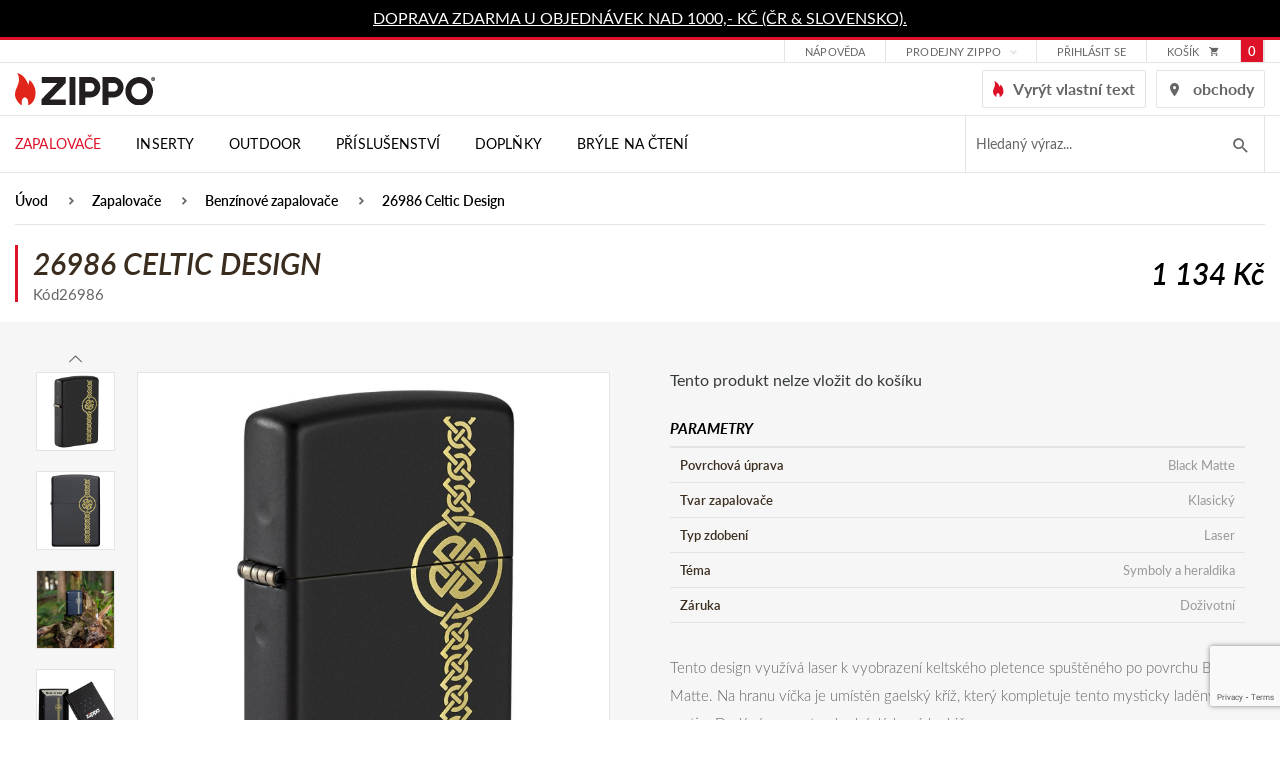

--- FILE ---
content_type: text/html; charset=utf-8
request_url: https://www.zippo.cz/26986-26986-celtic-design
body_size: 11284
content:
<!DOCTYPE html>
<html lang="cs">
<head>
  <script src="/public/js/cookieconsent/cc-gtm.js?6"></script>
<!-- Google Tag Manager -->
<script>(function(w,d,s,l,i){w[l]=w[l]||[];w[l].push({'gtm.start':
new Date().getTime(),event:'gtm.js'});var f=d.getElementsByTagName(s)[0],
j=d.createElement(s),dl=l!='dataLayer'?'&l='+l:'';j.async=true;j.src=
'https://www.googletagmanager.com/gtm.js?id='+i+dl;f.parentNode.insertBefore(j,f);
    })(window,document,'script','dataLayer',"GTM-PK9WW3H");</script>
<!-- End Google Tag Manager -->
  <meta charset="utf-8">
  <meta http-equiv="X-UA-Compatible" content="IE=edge">
  <meta name="viewport" content="width=device-width, initial-scale=1,user-scalable=no">
  <meta name="description" content="Tento design využívá laser k vyobrazení keltského pletence spuštěného po povrchu Black Matte. Na hranu víčka je umístěn gaelský kříž, který kompletuje tento mys">
  <meta name="keywords" content="26986 Celtic Design">
  <meta name="robots" content="index, follow">
  <meta name="author" content="Orbinet s.r.o.">
  <title>26986 Celtic Design | Zippo.cz</title>

<meta property="og:url" content="https://www.zippo.cz/26986-celtic-design">
<meta property="og:type" content="product">
<meta property="og:title" content="26986 Celtic Design">
<meta property="og:description" content="Tento design využívá laser k vyobrazení keltského pletence spuštěného po povrchu Black Matte. Na hranu víčka je umístěn gaelský kříž, který kompletuje tento mys">
<meta property="og:site_name" content="ATC distribution s.r.o.">
<meta property="og:image" content="https://www.zippo.cz/data/temp/product-images/8/7073-26986-product-preview.jpg?v=2811991441">
<meta property="og:image" content="https://www.zippo.cz/data/temp/product-images/8/7074-26986-6-product-preview.jpg?v=225599327">
<meta property="og:image" content="https://www.zippo.cz/data/temp/product-images/8/7078-26986-2-product-preview.jpg?v=4176673183">
<meta property="og:image" content="https://www.zippo.cz/data/temp/product-images/8/7075-26986-5-product-preview.jpg?v=1255286159">
<meta property="og:image" content="https://www.zippo.cz/data/temp/product-images/8/7076-26986-4-product-preview.jpg?v=2008157247">
<meta property="og:image" content="https://www.zippo.cz/data/temp/product-images/8/7077-26986-3-product-preview.jpg?v=3314733103">

  <link rel="canonical" href="https://www.zippo.cz/26986-26986-celtic-design">
  <link rel="alternate" hreflang="sk" href="https://www.zippo.cz/sk/26986-26986-celtic-design">

  <link rel="shortcut icon" href="/dist/images/favicon.ico">
  <link rel="icon" type="image/png" href="/dist/images/favicon-32x32.png" sizes="32x32">
  <link rel="icon" type="image/png" href="/dist/images/favicon-16x16.png" sizes="16x16">

  <link rel="stylesheet" href="https://use.typekit.net/wiz3jec.css">
  <link rel="stylesheet" href="https://use.fontawesome.com/releases/v5.1.0/css/all.css"
        integrity="sha384-lKuwvrZot6UHsBSfcMvOkWwlCMgc0TaWr+30HWe3a4ltaBwTZhyTEggF5tJv8tbt" crossorigin="anonymous">

  <link href="/dist/style.min.css?7511e794" rel="stylesheet">

  <meta name="google-site-verification" content="g4hWZyi5uBSKlJZHfmii7Feta3lsbHnGTCf_x_P_MJ4">

  <script type="text/javascript"
          src="//maps.google.com/maps/api/js?key=AIzaSyBMtG4cpRtWZ5u5b0CCR4C9E-dbpGRpYis&language=cs"></script>

  <script type="text/javascript" src="https://api.mapy.cz/loader.js"></script>
  <script type="text/javascript">Loader.load()</script>

  <!--[if lt IE 9]>
  <script src="/skins/zippo/js/template/html5shiv.min.js"></script>
  <script src="/skins/zippo/js/template/respond.min.js"></script>
  <![endif]-->
  <script>
    var basePath   = "";
    var distPath   = "\/dist";
    var cookieText = 'Tento web používá k poskytování služeb, personalizaci reklam a analýze návštěvnosti soubory cookie. Používáním tohoto webu s tím souhlasíte.'
    var cookieBtn  = 'Souhlasím'

    /*google maps*/
    var mapPointTitle   = ''
    var mapPointAddress = ''
    var mapPointCity    = ''
    var mapPointPhone   = ''
    var mapPointWWW     = ''
    var mapPointLat     = ''
    var mapPointLong    = ''
  </script>
  <script src="https://www.google.com/recaptcha/api.js?render=6LdiQMEfAAAAAKLdYMAo-KKHtgNJV--wxuUA38fQ"></script>

</head>
<body class="page-index">
<!-- Google Data Layer for Google Tag Manager -->

            <script>
				window.dataLayer = window.dataLayer || []; 
				dataLayer.push({'ecomm_prodID': '2162','pageCategory': 'Benzínové zapalovače','ecomm_Category2': 'Benzínové zapalovače','ecomm_nav': 'Úvod > Zapalovače > Benzínové zapalovače > 26986 Celtic Design','pageType': 'product','user.Loggedin': '0','user.Currency': 'CZK','event': 'customVars'});</script><script>window.dataLayer = window.dataLayer || []; dataLayer.push({"event":"view_item","ecommerce":{"items":[{"item_id":"2162","item_name":"26986 Celtic Design","currency":"CZK","discount":0,"index":0,"item_brand":"Zippo","price":1134,"quantity":1,"item_category":"Benz\u00ednov\u00e9 zapalova\u010de"}]}});</script>
<!-- END Google Data Layer for Google Tag Manager -->
<!-- Google Tag Manager -->
<noscript>
    <iframe src="//www.googletagmanager.com/ns.html?id=GTM-PK9WW3H" height="0" width="0" style="display:none;visibility:hidden"></iframe>
</noscript>
<!-- End Google Tag Manager --><div class="page-loader js-page-loader d-none"><div class="dots-3"></div></div>
<header class="header">
  <div class="header-info">
    <div class="container-normal">
      <div class="row">
        <p><a href="https://www.zippo.cz/stranka/dorucovani-a-postovne">DOPRAVA ZDARMA U OBJEDNÁVEK NAD 1000,- KČ (ČR &amp; SLOVENSKO).</a></p>
      </div>
    </div>
  </div>
  <div class="navigation">
    <div class="header-top">
      <div class="container-normal">
        <div class="row">
          <div class="header-top-flex">
            <div class="header-top-menu hidden-mobile-down">
              <ul>
<li class="menu-item ">
    <div class="dropdown">
        <a href="/stranka/zakaznicka-podpora/"
           class="menu-link "
           id="dropdownMenu2"
        >Nápověda</a>

    </div>
</li><li class="menu-item ">
    <div class="dropdown">
        <a href="/stranka/znackove-prodejny"
           class="menu-link dropdown-toggle"
           id="dropdownMenu70"
                    data-hover="dropdown"
                    data-toggle="dropdown"
                    aria-haspopup="true"
                    aria-expanded="false"
        >Prodejny Zippo</a>

        <div class="dropdown-menu" aria-labelledby="dropdownMenu70">
            <a class="dropdown-item " type="button" href="https://www.zippo.cz/stranka/prodejna-prerov" >Přerov</a>
            <a class="dropdown-item " type="button" href="https://www.zippo.cz/stranka/prodejna-praha/" >Praha</a>
        </div>
    </div>
</li>              </ul>
            </div>
            <div class="header-customer">
                <a href="/prihlaseni" data-toggle="modal" data-target="#loginModal"
                   class="header-link">
                  přihlásit se
                </a>
            </div>

<div class="header-basket-group header-dropdown js-dropdown-block" id="snippet-cart-cart">
    <a href="/obsah-kosiku" class="header-basket-icon js-dropdown-trigger">
        <span class="header-top-basket-text">košík</span>
        <span class="icomoon icomoon-cart"></span>
        <span class="header-basket-count">0</span>
    </a>
</div>          </div>
        </div>
      </div>
    </div>
    <div class="container-normal header-middle">
      <div class="row">
        <div class="header-middle-wrapper">
          <div class="header-middle-hamburger">
                        <span class="navigation-trigger js-navigation-trigger">
                            <span class="navigation-trigger-icon"></span>
                        </span>
            <div class="mobile-search-trigger js-search-mobile-trigger">
              <span class="icomoon icomoon-search"></span>
            </div>

<form action="/26986-26986-celtic-design" method="post" id="search-mobile" class="search-form input-brown hidden-md-up js-search-mobile">
    <input placeholder="Hledaný výraz..." class="form-input" id="search-mobile-input" type="text" name="q" autocomplete="off"><span class="search-icon icon icon-magnifier-tool hidden-sm-down"></span>
    <button id="search-mobile-submit-button" class="btn btn-primary-fill search-btn"><span class="icomoon icomoon-search hidden-md-up"></span><span class="hidden-sm-down">hledat</span></button>

<div id="snippet-searchMobile-dropdownMobile">                    
                    
</div>
<input type="hidden" name="_do" value="searchMobile-searchForm-submit"><!--[if IE]><input type=IEbug disabled style="display:none"><![endif]-->
</form>

    
<script>
    var Frontend = Frontend || {};
    Frontend.searchMobileUrl = 'https://www.zippo.cz/26986-26986-celtic-design?do=searchMobile-search';
</script>          </div>
          <div class="header-middle-left">
            <div class="header-logo">
              <a class="header-logo-link" href="/">
                <img src="/dist/images/logo-zippo.svg" alt="" width="140" class="img-responsive header-image">
              </a>
            </div>
          </div>
          <div class="header-middle-right">

            <a href="/prizpusobte-si" class="header-link">
              <i class="icomoon icomoon-zippo-flame"></i>
              <span>Vyrýt vlastní text</span>
            </a>
            <a href="/stranka/provozovatel-a-kontakty" class="header-link">
              <i class="icomoon icomoon-map-icon"></i>
              <span>obchody</span>
            </a>

          </div>
        </div>
      </div>
    </div>
    <div class="header-bottom">
      <div class="container-normal">
        <div class="row">
          <nav class="nav-collapse">

            <div class="menu-group">
              <div class="menu-mobile-header hidden-md-up">
                <div class="menu-mobile-logo">
                  <img src="/dist/images/logo-white.svg" alt="" width="133" class="img-responsive header-image">
                </div>
                <div class="menu-mobile-text">Menu</div>
                <div class="menu-mobile-close js-navigation-trigger">
                  <i class="icomoon icomoon-close"></i>
                </div>
              </div>
              <div class="menu-mobile-button hidden-md-up">
                <a href="/prizpusobte-si" class="btn btn-primary-fill">
                  <i class="icomoon icomoon-zippo-flame"></i>
                  <span>Vyrýt vlastní text</span>
                </a>
              </div>
              <ul class="menu-list">
<li class="menu-item menu-dark hidden-mobile-up">
    <div class="category category-absolute category-ext js-accordion-group js-accordion-group-header">

        <div class="category-item js-accordion-item">
            <a href="/zapalovace" class="category-link">
                Zapalovače
                <span class="js-accordion-trigger"></span>
            </a>

    <div class="menu-submenu-wrapper js-accordion-content js-accordion-group">

        <div class="container-normal">

            <div class="menu-category-wrapper">
                <div class="category-item js-accordion-item">
                    <a href="/benzinove-zapalovace" class="category-link">
                        <div class="menu-category-title">Benzínové</div>
                    </a>
                </div>
                <div class="category-item js-accordion-item">
                    <a href="/viceucelove-zapalovace" class="category-link">
                        <div class="menu-category-title">Víceúčelové</div>
                    </a>
                </div>
                <div class="category-item js-accordion-item">
                    <a href="/svickove" class="category-link">
                        <div class="menu-category-title">Svíčkové</div>
                    </a>
                </div>
                <div class="category-item js-accordion-item">
                    <a href="/sady" class="category-link">
                        <div class="menu-category-title">Sady</div>
                    </a>
                </div>
            </div>

        </div>

    </div>
        </div>
    </div>
</li>
<li class="menu-item menu-dark hidden-mobile-up">
    <div class="category category-absolute category-ext js-accordion-group js-accordion-group-header">

        <div class="category-item js-accordion-item">
            <a href="/inserty" class="category-link">
                Inserty
                <span class="js-accordion-trigger"></span>
            </a>

    <div class="menu-submenu-wrapper js-accordion-content js-accordion-group">

        <div class="container-normal">

            <div class="menu-category-wrapper">
                <div class="category-item js-accordion-item">
                    <a href="/plynove-inserty" class="category-link">
                        <div class="menu-category-title">Plynové inserty</div>
                    </a>
                </div>
                <div class="category-item js-accordion-item">
                    <a href="/usb-dobijeci-inserty" class="category-link">
                        <div class="menu-category-title">USB Dobíjecí inserty</div>
                    </a>
                </div>
            </div>

        </div>

    </div>
        </div>
    </div>
</li>
<li class="menu-item menu-dark hidden-mobile-up">
    <div class="category category-absolute category-ext js-accordion-group js-accordion-group-header">

        <div class="category-item js-accordion-item">
            <a href="/outdoor" class="category-link">
                Outdoor
                <span class="js-accordion-trigger"></span>
            </a>

    <div class="menu-submenu-wrapper js-accordion-content js-accordion-group">

        <div class="container-normal">

            <div class="menu-category-wrapper">
                <div class="category-item js-accordion-item">
                    <a href="/ohrivac-rukou" class="category-link">
                        <div class="menu-category-title">Ohřívače rukou</div>
                    </a>
                </div>
                <div class="category-item js-accordion-item">
                    <a href="/podpalovace" class="category-link">
                        <div class="menu-category-title">Podpalovače</div>
                    </a>
                </div>
            </div>

        </div>

    </div>
        </div>
    </div>
</li>
<li class="menu-item menu-dark hidden-mobile-up">
    <div class="category category-absolute category-ext js-accordion-group js-accordion-group-header">

        <div class="category-item js-accordion-item">
            <a href="/prislusenstvi" class="category-link">
                Příslušenství
                <span class="js-accordion-trigger"></span>
            </a>

    <div class="menu-submenu-wrapper js-accordion-content js-accordion-group">

        <div class="container-normal">

            <div class="menu-category-wrapper">
                <div class="category-item js-accordion-item">
                    <a href="/palivo-a-spotrebni-material" class="category-link">
                        <div class="menu-category-title">Palivo a spotřební materiál</div>
                    </a>
                </div>
                <div class="category-item js-accordion-item">
                    <a href="/pouzdra-na-zapalovac" class="category-link">
                        <div class="menu-category-title">Pouzdra na zapalovač</div>
                    </a>
                </div>
                <div class="category-item js-accordion-item">
                    <a href="/darkove-kazety" class="category-link">
                        <div class="menu-category-title">Dárkové kazety</div>
                    </a>
                </div>
                <div class="category-item js-accordion-item">
                    <a href="/sberatelske-potreby" class="category-link">
                        <div class="menu-category-title">Sběratelské potřeby</div>
                    </a>
                </div>
            </div>

        </div>

    </div>
        </div>
    </div>
</li>
<li class="menu-item menu-dark hidden-mobile-up">
    <div class="category category-absolute category-ext js-accordion-group js-accordion-group-header">

        <div class="category-item js-accordion-item">
            <a href="/zippo-doplnky" class="category-link">
                Doplňky
                <span class="js-accordion-trigger"></span>
            </a>

    <div class="menu-submenu-wrapper js-accordion-content js-accordion-group">

        <div class="container-normal">

            <div class="menu-category-wrapper">
                <div class="category-item js-accordion-item">
                    <a href="/zippo-kozena-konfekce" class="category-link">
                        <div class="menu-category-title">Zippo kožená konfekce</div>
                    </a>
                </div>
                <div class="category-item js-accordion-item">
                    <a href="/zippo-sperky" class="category-link">
                        <div class="menu-category-title">Zippo šperky</div>
                    </a>
                </div>
                <div class="category-item js-accordion-item">
                    <a href="/zippo-noze" class="category-link">
                        <div class="menu-category-title">Zippo nože</div>
                    </a>
                </div>
                <div class="category-item js-accordion-item">
                    <a href="/tecx-r-noze" class="category-link">
                        <div class="menu-category-title">TecX® nože</div>
                    </a>
                </div>
                <div class="category-item js-accordion-item">
                    <a href="/bryle-s-filtrem-modreho-svetla" class="category-link">
                        <div class="menu-category-title">Brýle s filtrem modrého světla</div>
                    </a>
                </div>
                <div class="category-item js-accordion-item">
                    <a href="/slunecni-bryle" class="category-link">
                        <div class="menu-category-title">Sluneční brýle</div>
                    </a>
                </div>
                <div class="category-item js-accordion-item">
                    <a href="/zippo-svice" class="category-link">
                        <div class="menu-category-title">Zippo svíce</div>
                    </a>
                </div>
                <div class="category-item js-accordion-item">
                    <a href="/kuchynske-noze" class="category-link">
                        <div class="menu-category-title">Kuchyňské nože</div>
                    </a>
                </div>
            </div>

        </div>

    </div>
        </div>
    </div>
</li>
<li class="menu-item menu-dark hidden-mobile-up">
    <div class="category category-absolute category-ext js-accordion-group js-accordion-group-header">

        <div class="category-item js-accordion-item">
            <a href="/bryle-na-cteni" class="category-link">
                Brýle na čtení
                
            </a>

        </div>
    </div>
</li>

<li class="menu-item hidden-mobile-down  active">
    <div class="menu-dropdown">
        <a href="/zapalovace" class="menu-link">
            Zapalovače
        </a>

    <div class="menu-submenu-wrapper js-accordion-content js-accordion-group">

        <div class="container-normal">

            <div class="menu-category-wrapper">
                <div class="category-item js-accordion-item">
                    <a href="/benzinove-zapalovace" class="category-link">
                        <div class="menu-category-title">Benzínové</div>
                    </a>
                </div>
                <div class="category-item js-accordion-item">
                    <a href="/viceucelove-zapalovace" class="category-link">
                        <div class="menu-category-title">Víceúčelové</div>
                    </a>
                </div>
                <div class="category-item js-accordion-item">
                    <a href="/svickove" class="category-link">
                        <div class="menu-category-title">Svíčkové</div>
                    </a>
                </div>
                <div class="category-item js-accordion-item">
                    <a href="/sady" class="category-link">
                        <div class="menu-category-title">Sady</div>
                    </a>
                </div>
            </div>

        </div>

    </div>
    </div>
</li>
<li class="menu-item hidden-mobile-down  ">
    <div class="menu-dropdown">
        <a href="/inserty" class="menu-link">
            Inserty
        </a>

    <div class="menu-submenu-wrapper js-accordion-content js-accordion-group">

        <div class="container-normal">

            <div class="menu-category-wrapper">
                <div class="category-item js-accordion-item">
                    <a href="/plynove-inserty" class="category-link">
                        <div class="menu-category-title">Plynové inserty</div>
                    </a>
                </div>
                <div class="category-item js-accordion-item">
                    <a href="/usb-dobijeci-inserty" class="category-link">
                        <div class="menu-category-title">USB Dobíjecí inserty</div>
                    </a>
                </div>
            </div>

        </div>

    </div>
    </div>
</li>
<li class="menu-item hidden-mobile-down  ">
    <div class="menu-dropdown">
        <a href="/outdoor" class="menu-link">
            Outdoor
        </a>

    <div class="menu-submenu-wrapper js-accordion-content js-accordion-group">

        <div class="container-normal">

            <div class="menu-category-wrapper">
                <div class="category-item js-accordion-item">
                    <a href="/ohrivac-rukou" class="category-link">
                        <div class="menu-category-title">Ohřívače rukou</div>
                    </a>
                </div>
                <div class="category-item js-accordion-item">
                    <a href="/podpalovace" class="category-link">
                        <div class="menu-category-title">Podpalovače</div>
                    </a>
                </div>
            </div>

        </div>

    </div>
    </div>
</li>
<li class="menu-item hidden-mobile-down  ">
    <div class="menu-dropdown">
        <a href="/prislusenstvi" class="menu-link">
            Příslušenství
        </a>

    <div class="menu-submenu-wrapper js-accordion-content js-accordion-group">

        <div class="container-normal">

            <div class="menu-category-wrapper">
                <div class="category-item js-accordion-item">
                    <a href="/palivo-a-spotrebni-material" class="category-link">
                        <div class="menu-category-title">Palivo a spotřební materiál</div>
                    </a>
                </div>
                <div class="category-item js-accordion-item">
                    <a href="/pouzdra-na-zapalovac" class="category-link">
                        <div class="menu-category-title">Pouzdra na zapalovač</div>
                    </a>
                </div>
                <div class="category-item js-accordion-item">
                    <a href="/darkove-kazety" class="category-link">
                        <div class="menu-category-title">Dárkové kazety</div>
                    </a>
                </div>
                <div class="category-item js-accordion-item">
                    <a href="/sberatelske-potreby" class="category-link">
                        <div class="menu-category-title">Sběratelské potřeby</div>
                    </a>
                </div>
            </div>

        </div>

    </div>
    </div>
</li>
<li class="menu-item hidden-mobile-down  ">
    <div class="menu-dropdown">
        <a href="/zippo-doplnky" class="menu-link">
            Doplňky
        </a>

    <div class="menu-submenu-wrapper js-accordion-content js-accordion-group">

        <div class="container-normal">

            <div class="menu-category-wrapper">
                <div class="category-item js-accordion-item">
                    <a href="/zippo-kozena-konfekce" class="category-link">
                        <div class="menu-category-title">Zippo kožená konfekce</div>
                    </a>
                </div>
                <div class="category-item js-accordion-item">
                    <a href="/zippo-sperky" class="category-link">
                        <div class="menu-category-title">Zippo šperky</div>
                    </a>
                </div>
                <div class="category-item js-accordion-item">
                    <a href="/zippo-noze" class="category-link">
                        <div class="menu-category-title">Zippo nože</div>
                    </a>
                </div>
                <div class="category-item js-accordion-item">
                    <a href="/tecx-r-noze" class="category-link">
                        <div class="menu-category-title">TecX® nože</div>
                    </a>
                </div>
                <div class="category-item js-accordion-item">
                    <a href="/bryle-s-filtrem-modreho-svetla" class="category-link">
                        <div class="menu-category-title">Brýle s filtrem modrého světla</div>
                    </a>
                </div>
                <div class="category-item js-accordion-item">
                    <a href="/slunecni-bryle" class="category-link">
                        <div class="menu-category-title">Sluneční brýle</div>
                    </a>
                </div>
                <div class="category-item js-accordion-item">
                    <a href="/zippo-svice" class="category-link">
                        <div class="menu-category-title">Zippo svíce</div>
                    </a>
                </div>
                <div class="category-item js-accordion-item">
                    <a href="/kuchynske-noze" class="category-link">
                        <div class="menu-category-title">Kuchyňské nože</div>
                    </a>
                </div>
            </div>

        </div>

    </div>
    </div>
</li>
<li class="menu-item hidden-mobile-down  ">
    <div class="menu-dropdown">
        <a href="/bryle-na-cteni" class="menu-link">
            Brýle na čtení
        </a>

    </div>
</li>

                <li class="menu-divider hidden-mobile-up"></li>
<li class="menu-item hidden-mobile-up ">
    <div class="category category-absolute category-ext js-accordion-group js-accordion-group-header">

        <div class="category-item js-accordion-item">
            <a href="/stranka/zakaznicka-podpora/" class="category-link">
                Nápověda
                
            </a>

        </div>
    </div>
</li><li class="menu-item hidden-mobile-up ">
    <div class="category category-absolute category-ext js-accordion-group js-accordion-group-header">

        <div class="category-item js-accordion-item">
            <a href="/stranka/znackove-prodejny" class="category-link">
                Prodejny Zippo
                <span class="js-accordion-trigger"></span>
            </a>

                <div class="js-accordion-content js-accordion-group">
                    <div class="category-item js-accordion-item">
                        <a href="https://www.zippo.cz/stranka/prodejna-prerov" class="category-link">
                            Přerov
                        </a>
                    </div>
                    <div class="category-item js-accordion-item">
                        <a href="https://www.zippo.cz/stranka/prodejna-praha/" class="category-link">
                            Praha
                        </a>
                    </div>
                </div>
        </div>
    </div>
</li>                  <li class="menu-item menu-dark hidden-mobile-up">
                    <div class="category category-absolute category-ext js-accordion-group js-accordion-group-header">
                      <div class="category-item js-accordion-item">
                        <a href="/prihlaseni" data-toggle="modal" data-target="#loginModal" class="category-link">Přihlášení</a>
                      </div>
                    </div>
                  </li>
                  <li class="menu-item menu-dark hidden-mobile-up">
                    <div class="category category-absolute category-ext js-accordion-group js-accordion-group-header">
                      <div class="category-item js-accordion-item">
                        <a
                                class="category-link" href="/registrace">Registrace</a>
                      </div>
                    </div>
                  </li>
<li class="menu-item hidden-mobile-up ">
    <div class="category category-absolute category-ext js-accordion-group js-accordion-group-header">

        <div class="category-item js-accordion-item">
            <a href="/stranka/historie-spolecnosti-zippo" class="category-link">
                Informace
                <span class="js-accordion-trigger"></span>
            </a>

                <div class="js-accordion-content js-accordion-group">
                    <div class="category-item js-accordion-item">
                        <a href="/stranka/historie-spolecnosti-zippo" class="category-link">
                            Historie společnosti Zippo
                        </a>
                    </div>
                    <div class="category-item js-accordion-item">
                        <a href="/stranka/dozivotni-zaruka" class="category-link">
                            Doživotní záruka
                        </a>
                    </div>
                    <div class="category-item js-accordion-item">
                        <a href="/stranka/ochrana-znacky-zippo" class="category-link">
                            Ochrana značky
                        </a>
                    </div>
                    <div class="category-item js-accordion-item">
                        <a href="/stranka/komercni-vyuziti" class="category-link">
                            Zakázkové úpravy
                        </a>
                    </div>
                    <div class="category-item js-accordion-item">
                        <a href="/stranka/provozovatel-a-kontakty" class="category-link">
                            Provozovatel a kontakty
                        </a>
                    </div>
                    <div class="category-item js-accordion-item">
                        <a href="/stranka/znackove-prodejny" class="category-link">
                            Značkové prodejny
                        </a>
                    </div>
                    <div class="category-item js-accordion-item">
                        <a href="/stranka/obchodni-podminky" class="category-link">
                            Obchodní podmínky
                        </a>
                    </div>
                    <div class="category-item js-accordion-item">
                        <a href="/stranka/reklamacni-rad" class="category-link">
                            Reklamační řád
                        </a>
                    </div>
                    <div class="category-item js-accordion-item">
                        <a href="/stranka/dorucovani-a-postovne" class="category-link">
                            Doručování a poštovné
                        </a>
                    </div>
                    <div class="category-item js-accordion-item">
                        <a href="/stranka/podminky-ochrany-osobnich-udaju" class="category-link">
                            Podmínky ochrany osobních údajů
                        </a>
                    </div>
                    <div class="category-item js-accordion-item">
                        <a href="/stranka/zpetny-odber-elektroodpadu" class="category-link">
                            Zpětný odběr elektroodpadu
                        </a>
                    </div>
                </div>
        </div>
    </div>
</li><li class="menu-item hidden-mobile-up ">
    <div class="category category-absolute category-ext js-accordion-group js-accordion-group-header">

        <div class="category-item js-accordion-item">
            <a href="/stranka/kontaktujte-nas" class="category-link">
                Zákaznická podpora
                <span class="js-accordion-trigger"></span>
            </a>

                <div class="js-accordion-content js-accordion-group">
                    <div class="category-item js-accordion-item">
                        <a href="/stranka/objednavky" class="category-link">
                            Objednávky
                        </a>
                    </div>
                    <div class="category-item js-accordion-item">
                        <a href="/stranka/servis-a-opravy" class="category-link">
                            Servis a opravy
                        </a>
                    </div>
                    <div class="category-item js-accordion-item">
                        <a href="/stranka/benzinove-zapalovace" class="category-link">
                            Otázky a odpovědi
                        </a>
                    </div>
                    <div class="category-item js-accordion-item">
                        <a href="/stranka/navod-pro-benzinove-zapalovace" class="category-link">
                            Návody
                        </a>
                    </div>
                    <div class="category-item js-accordion-item">
                        <a href="/stranka/datove-kody" class="category-link">
                            Datové kódy
                        </a>
                    </div>
                    <div class="category-item js-accordion-item">
                        <a href="/stranka/zippo-sperky-tabulka-velikosti" class="category-link">
                            Zippo šperky - tabulka velikostí
                        </a>
                    </div>
                    <div class="category-item js-accordion-item">
                        <a href="/stranka/kontaktujte-nas" class="category-link">
                            Kontaktujte nás
                        </a>
                    </div>
                    <div class="category-item js-accordion-item">
                        <a href="/stranka/reklamacni-formular" class="category-link">
                            Reklamační formulář
                        </a>
                    </div>
                    <div class="category-item js-accordion-item">
                        <a href="/stranka/ke-stazeni" class="category-link">
                            Ke stažení
                        </a>
                    </div>
                </div>
        </div>
    </div>
</li><li class="menu-item hidden-mobile-up ">
    <div class="category category-absolute category-ext js-accordion-group js-accordion-group-header">

        <div class="category-item js-accordion-item">
            <a href="/stranka/provozovatel-a-kontakty" class="category-link">
                Kontakty
                
            </a>

        </div>
    </div>
</li>                <li class="menu-divider hidden-mobile-up"></li>
<li class="menu-item hidden-mobile-up ">
    <div class="category category-absolute category-ext js-accordion-group js-accordion-group-header">

        <div class="category-item js-accordion-item">
            <a href="/stranka/obchodni-podminky" class="category-link">
                Obchodní podmínky
                
            </a>

        </div>
    </div>
</li><li class="menu-item hidden-mobile-up ">
    <div class="category category-absolute category-ext js-accordion-group js-accordion-group-header">

        <div class="category-item js-accordion-item">
            <a href="/stranka/podminky-ochrany-osobnich-udaju" class="category-link">
                Zásady ochrany osobních údajů
                
            </a>

        </div>
    </div>
</li>              </ul>


<form action="/26986-26986-celtic-design" method="post" id="search" class="search-form input-brown js-hidden-content-mobile hidden-sm-down js-search-form">
    <input placeholder="Hledaný výraz..." class="form-input search-input open js-search-input" type="text" name="q" id="search-input" autocomplete="off">
    <button id="search-submit-button" class="search-btn js-search-btn"><span class="icomoon icomoon-search"></span></button>

<div id="snippet-search-dropdown">                    
                    
</div>
<input type="hidden" name="_do" value="search-searchForm-submit"><!--[if IE]><input type=IEbug disabled style="display:none"><![endif]-->
</form>

    
<script>
    var Frontend = Frontend || {};
    Frontend.searchUrl = 'https://www.zippo.cz/26986-26986-celtic-design?do=search-search';
</script>            </div>
          </nav>
        </div>
      </div>
    </div>
  </div>
</header>
<!-- Main content -->
<main class="bg-gray">

      <div class="bredcrumb-section bg-white">
        <div class="container-normal">
          <div class="row no-gutter">
            <div class="col-xs-12">
              <section class="padding-bottom-0 padding-style-small">
                <div class="row">
                  <div class="col-xs-12">
<ul class="breadcrumbs-list">
    <li class="breadcrumbs-list-item">
        <a href="/" class="breadcrumbs-list-link">Úvod</a>
    </li>
    <li class="breadcrumbs-list-item">
        <a href="/zapalovace" class="breadcrumbs-list-link">Zapalovače</a>
    </li>
    <li class="breadcrumbs-list-item">
        <a href="/benzinove-zapalovace" class="breadcrumbs-list-link">Benzínové zapalovače</a>
    </li>
    <li class="breadcrumbs-list-item">
        <a href="" class="breadcrumbs-list-link">26986 Celtic Design</a>
    </li>
</ul>                  </div>
                </div>
              </section>
            </div>
          </div>
        </div>
      </div>



<div itemscope itemtype="http://schema.org/Product">
  <div class="bg-white padding-style-small">
    <div class="container-normal">
      <div class="row no-gutter detail-heading">
        <div class="col-xs-12 col-md-6">
<div id="snippet--name">            <h1 class="alfa" itemprop="name">26986 Celtic Design</h1>
</div>          <span>Kód26986</span>
        </div>
        <div class="col-xs-12 col-md-6">
          <div class="detail-price">
            <div class="product-price-block" itemscope itemtype="http://schema.org/Offer">
              <span class="product-price product-price-new">1 134 Kč</span>
            </div>
          </div>
        </div>
      </div>
    </div>
  </div>
  <div class="padding-style-normal">

    <div class="container-normal">
      <div id="snippet--info">
        <div class="row no-gutter detail-info-wrapper">
          <div class="detail-gallery col-xs-12 col-md-6">
            <div class="detail-gallery-flex">
              <div class="js-slider detail-gallery-main js-slider-main-product js-gallery">
                  <a href="https://www.zippo.cz/data/temp/product-images/8/7073-26986-product-detail-large.jpg?v=2811991441" class="js-slide-item js-gallery-item"
                     data-title="26986 Celtic Design">
                      <img src="https://www.zippo.cz/data/temp/product-images/8/7073-26986-product-detail-main.jpg?v=2811991441" alt="26986 Celtic Design" itemprop="image" class="img-responsive">
                    <div class="tags product-discount-ext-1">
                      
                    </div>
                  </a>
                    <a href="https://www.zippo.cz/data/temp/product-images/8/7074-26986-6-product-detail-large.jpg?v=225599327" class="js-slide-item js-gallery-item">
                      <img src="https://www.zippo.cz/data/temp/product-images/8/7074-26986-6-product-detail-main.jpg?v=225599327" alt="26986 Celtic Design" class="img-responsive">
                    </a>
                    <a href="https://www.zippo.cz/data/temp/product-images/8/7078-26986-2-product-detail-large.jpg?v=4176673183" class="js-slide-item js-gallery-item">
                      <img src="https://www.zippo.cz/data/temp/product-images/8/7078-26986-2-product-detail-main.jpg?v=4176673183" alt="26986 Celtic Design" class="img-responsive">
                    </a>
                    <a href="https://www.zippo.cz/data/temp/product-images/8/7075-26986-5-product-detail-large.jpg?v=1255286159" class="js-slide-item js-gallery-item">
                      <img src="https://www.zippo.cz/data/temp/product-images/8/7075-26986-5-product-detail-main.jpg?v=1255286159" alt="26986 Celtic Design" class="img-responsive">
                    </a>
                    <a href="https://www.zippo.cz/data/temp/product-images/8/7076-26986-4-product-detail-large.jpg?v=2008157247" class="js-slide-item js-gallery-item">
                      <img src="https://www.zippo.cz/data/temp/product-images/8/7076-26986-4-product-detail-main.jpg?v=2008157247" alt="26986 Celtic Design" class="img-responsive">
                    </a>
                    <a href="https://www.zippo.cz/data/temp/product-images/8/7077-26986-3-product-detail-large.jpg?v=3314733103" class="js-slide-item js-gallery-item">
                      <img src="https://www.zippo.cz/data/temp/product-images/8/7077-26986-3-product-detail-main.jpg?v=3314733103" alt="26986 Celtic Design" class="img-responsive">
                    </a>
              </div>
              <div class="detail-gallery-thumbnail js-slider js-slider-thumbnail-product hidden-sm-down">
                
                  <div class="js-slide-item item ">
                    <div class="image-block">
                      <img src="https://www.zippo.cz/data/temp/product-images/8/7073-26986-product-detail-small-preview.jpg?v=2811991441" alt="26986 Celtic Design" class="img-responsive">
                    </div>
                  </div>

                  <div class="js-slide-item item ">
                    <div class="image-block">
                      <img src="https://www.zippo.cz/data/temp/product-images/8/7074-26986-6-product-detail-small-preview.jpg?v=225599327" alt="26986 Celtic Design" class="img-responsive">
                    </div>
                  </div>

                  <div class="js-slide-item item ">
                    <div class="image-block">
                      <img src="https://www.zippo.cz/data/temp/product-images/8/7078-26986-2-product-detail-small-preview.jpg?v=4176673183" alt="26986 Celtic Design" class="img-responsive">
                    </div>
                  </div>

                  <div class="js-slide-item item ">
                    <div class="image-block">
                      <img src="https://www.zippo.cz/data/temp/product-images/8/7075-26986-5-product-detail-small-preview.jpg?v=1255286159" alt="26986 Celtic Design" class="img-responsive">
                    </div>
                  </div>

                  <div class="js-slide-item item ">
                    <div class="image-block">
                      <img src="https://www.zippo.cz/data/temp/product-images/8/7076-26986-4-product-detail-small-preview.jpg?v=2008157247" alt="26986 Celtic Design" class="img-responsive">
                    </div>
                  </div>

                  <div class="js-slide-item item ">
                    <div class="image-block">
                      <img src="https://www.zippo.cz/data/temp/product-images/8/7077-26986-3-product-detail-small-preview.jpg?v=3314733103" alt="26986 Celtic Design" class="img-responsive">
                    </div>
                  </div>
              </div>
            </div>
          </div>
          <div class="detail-info col-xs-12 col-md-6">
            <div class="detail-info-line">

              <div class="detail-action">



                  Tento produkt nelze vložit do košíku


              </div>


              <div class="detail-info-line">
                <div class="detail-info-list">
                  <span class="detail-text detail-text-big txt-upper">Parametry</span>
                </div>

                <div class="clearfix"></div>
                <div class="detail-info-list">
                  <ul class="detail-list">
                    <li class="detail-list-item">
                      </li>
                    <li class="detail-list-item">
                      
                      <span class="detail-list-text">Povrchová úprava</span><span
                              class="detail-list-text detail-list-text-ext">Black Matte </span>
                    </li>
                    <li class="detail-list-item">
                      
                      <span class="detail-list-text">Tvar zapalovače</span><span
                              class="detail-list-text detail-list-text-ext">Klasický </span>
                    </li>
                    <li class="detail-list-item">
                      
                      <span class="detail-list-text">Typ zdobení</span><span
                              class="detail-list-text detail-list-text-ext">Laser </span>
                    </li>
                    <li class="detail-list-item">
                      
                      <span class="detail-list-text">Téma</span><span
                              class="detail-list-text detail-list-text-ext">Symboly a heraldika </span>
                    </li>
                    <li class="detail-list-item">
                      
                      <span class="detail-list-text">Záruka</span><span
                              class="detail-list-text detail-list-text-ext">Doživotní </span>
                    </li>
                  </ul>
                </div>
                <div class="clearfix"></div>
              </div>

              <div class="detail-description-wrapper">

                <div class="typography">
                  <p>Tento design využívá laser k vyobrazení keltského pletence spuštěného po povrchu Black Matte. Na hranu víčka je umístěn gaelský kříž, který kompletuje tento mysticky laděný motiv. Dodáváno ve standardní dárkové krabičce.</p>
<ul>
<li>Celokovová konstrukce a větruvzdorný design zajistí spolehlivou funkci ve všech podmínkách</li>
<li>Opakovaně plnitelný</li>
<li>Vyrobeno v USA s doživotní zárukou na funkčnost</li>
<li>Nový zapalovač není naplněn palivem</li>
<li>Pro optimální výkon používejte při plnění originální Zippo benzín do zapalovačů</li>
</ul>
                </div>


                <!-- Licence k zapalovacum -->
                <div class="detail-license">
                  

                    <div class="license-item">
                            <img src="/data/parameter-value/xymex6made-in-usa-thumb.png" alt="Made_in_USA">
                        
                    </div>
                    <div class="license-item">
                        <a href="http://zippo.cz.uvds374.active24.cz/data/files/Licence%20Tags/ZippoClickShort_1.ogg">
                            <img src="/data/parameter-value/8ftq2kHearTheClick.png" alt="ZippoClick">
                        </a>
                        
                    </div>
                </div>
                <div class="detail-license">
                  </div>
                <div class="detail-license">
                  </div>
                <div class="detail-license">
                  </div>
                <div class="detail-license">
                  </div>
                <div class="detail-license">
                  </div>
                <!-- /. Licence k zapalovacum -->

              </div>

            </div>

          </div>
        </div>
      </div>



        <div class="row no-gutter">
          <div class="product-slider-wrapper bestseller col-xs-12 js-bestseller-wrapper">
            <div class="title-header">
              <h3>Související zboží</h3>
            </div>
<div class="products-group js-slider js-slider-classic">
    <div itemscope itemtype="http://schema.org/Product" class="product-item js-slide-item">
        <div class="product-content">
    <a href="/10009-zippo-benzin-do-zapalovacu-125ml" itemprop="url">
    <div class="tags">
        
    </div>

    <div class="product-image-block">
            <img src="https://www.zippo.cz/data/temp/product-images/1/7-zippo-355-product-preview.jpg?v=4048710382" alt="10009 Zippo benzín do zapalovačů 125ml" itemprop="image" class="product-image img-responsive">
    </div>
    </a>
    <div class="product-info-block">
        <a href="/10009-zippo-benzin-do-zapalovacu-125ml" itemprop="url">
            <h3 class="product-title" itemprop="name" title="10009 Zippo benzín do zapalovačů 125ml">10009 Zippo benzín do zapalovačů 125ml</h3>
        </a>
        <div class="product-price-block">
            <span class="product-price product-price-new">88 Kč</span>
        </div>
        <input class="js-product-list-cart-quantity" type="hidden" name="product-value" value="1" min="1">
        <a href="/26986-26986-celtic-design?productId=1&amp;quantity=JS_QUANTITY_MACRO&amp;do=addToCart" class="product-button js-product-list-cart-add" data-target-modal="addedToBasket">
            <span class="btn btn-primary-fill">
                <span class="btn-icon icomoon icomoon-zippo-flame"></span> Koupit
            </span>
        </a>
    </div>
</div>
    </div>
    <div itemscope itemtype="http://schema.org/Product" class="product-item js-slide-item">
        <div class="product-content">
    <a href="/16004-zippo-knot-do-zapalovacu" itemprop="url">
    <div class="tags">
        
    </div>

    <div class="product-image-block">
            <img src="https://www.zippo.cz/data/temp/product-images/19/18236-2425-z-sp-acc-wickcard-main-product-preview.jpg?v=3908852161" alt="16004 Zippo knot do zapalovačů" itemprop="image" class="product-image img-responsive">
    </div>
    </a>
    <div class="product-info-block">
        <a href="/16004-zippo-knot-do-zapalovacu" itemprop="url">
            <h3 class="product-title" itemprop="name" title="16004 Zippo knot do zapalovačů">16004 Zippo knot do zapalovačů</h3>
        </a>
        <div class="product-price-block">
            <span class="product-price product-price-new">49 Kč</span>
        </div>
        <input class="js-product-list-cart-quantity" type="hidden" name="product-value" value="1" min="1">
        <a href="/26986-26986-celtic-design?productId=6&amp;quantity=JS_QUANTITY_MACRO&amp;do=addToCart" class="product-button js-product-list-cart-add" data-target-modal="addedToBasket">
            <span class="btn btn-primary-fill">
                <span class="btn-icon icomoon icomoon-zippo-flame"></span> Koupit
            </span>
        </a>
    </div>
</div>
    </div>
    <div itemscope itemtype="http://schema.org/Product" class="product-item js-slide-item">
        <div class="product-content">
    <a href="/16003-kaminky-do-zippo-zapalovacu-6ks" itemprop="url">
    <div class="tags">
        
    </div>

    <div class="product-image-block">
            <img src="https://www.zippo.cz/data/temp/product-images/19/18234-z-sp-acc-flintcard-main-product-preview.jpg?v=2663549781" alt="16003 Kamínky do Zippo zapalovačů 6ks" itemprop="image" class="product-image img-responsive">
    </div>
    </a>
    <div class="product-info-block">
        <a href="/16003-kaminky-do-zippo-zapalovacu-6ks" itemprop="url">
            <h3 class="product-title" itemprop="name" title="16003 Kamínky do Zippo zapalovačů 6ks">16003 Kamínky do Zippo zapalovačů 6ks</h3>
        </a>
        <div class="product-price-block">
            <span class="product-price product-price-new">49 Kč</span>
        </div>
        <input class="js-product-list-cart-quantity" type="hidden" name="product-value" value="1" min="1">
        <a href="/26986-26986-celtic-design?productId=7&amp;quantity=JS_QUANTITY_MACRO&amp;do=addToCart" class="product-button js-product-list-cart-add" data-target-modal="addedToBasket">
            <span class="btn btn-primary-fill">
                <span class="btn-icon icomoon icomoon-zippo-flame"></span> Koupit
            </span>
        </a>
    </div>
</div>
    </div>
    <div itemscope itemtype="http://schema.org/Product" class="product-item js-slide-item">
        <div class="product-content">
    <a href="/17003-zippo-pouzdro-na-zapalovac" itemprop="url">
    <div class="tags">
        
    </div>

    <div class="product-image-block">
            <img src="https://www.zippo.cz/data/temp/product-images/6/5302-lpcbk-pouch-1000x1000-97f4d289-4e80-4621-a77e-df21d005d041-1024x1024-product-preview.jpg?v=3730617228" alt="17003 Zippo pouzdro na zapalovač" itemprop="image" class="product-image img-responsive">
    </div>
    </a>
    <div class="product-info-block">
        <a href="/17003-zippo-pouzdro-na-zapalovac" itemprop="url">
            <h3 class="product-title" itemprop="name" title="17003 Zippo pouzdro na zapalovač">17003 Zippo pouzdro na zapalovač</h3>
        </a>
        <div class="product-price-block">
            <span class="product-price product-price-new">468 Kč</span>
        </div>
        <input class="js-product-list-cart-quantity" type="hidden" name="product-value" value="1" min="1">
        <a href="/26986-26986-celtic-design?productId=9&amp;quantity=JS_QUANTITY_MACRO&amp;do=addToCart" class="product-button js-product-list-cart-add" data-target-modal="addedToBasket">
            <span class="btn btn-primary-fill">
                <span class="btn-icon icomoon icomoon-zippo-flame"></span> Koupit
            </span>
        </a>
    </div>
</div>
    </div>
    <div itemscope itemtype="http://schema.org/Product" class="product-item js-slide-item">
        <div class="product-content">
    <a href="/44024-darkova-kazeta-zippo" itemprop="url">
    <div class="tags">
        
    </div>

    <div class="product-image-block">
            <img src="https://www.zippo.cz/data/temp/product-images/7/6319-44024-product-preview.jpg?v=3630685875" alt="44024 Dárková kazeta Zippo" itemprop="image" class="product-image img-responsive">
    </div>
    </a>
    <div class="product-info-block">
        <a href="/44024-darkova-kazeta-zippo" itemprop="url">
            <h3 class="product-title" itemprop="name" title="44024 Dárková kazeta Zippo">44024 Dárková kazeta Zippo</h3>
        </a>
        <div class="product-price-block">
            <span class="product-price product-price-new">389 Kč</span>
        </div>
        <input class="js-product-list-cart-quantity" type="hidden" name="product-value" value="1" min="1">
        <a href="/26986-26986-celtic-design?productId=1436&amp;quantity=JS_QUANTITY_MACRO&amp;do=addToCart" class="product-button js-product-list-cart-add" data-target-modal="addedToBasket">
            <span class="btn btn-primary-fill">
                <span class="btn-icon icomoon icomoon-zippo-flame"></span> Koupit
            </span>
        </a>
    </div>
</div>
    </div>
    <div itemscope itemtype="http://schema.org/Product" class="product-item js-slide-item">
        <div class="product-content">
    <a href="/98030-nahradni-vata-do-zippo-zapalovace" itemprop="url">
    <div class="tags">
        
    </div>

    <div class="product-image-block">
            <img src="https://www.zippo.cz/data/temp/product-images/3/2888-zippo-388-product-preview.jpg?v=2911938676" alt="98030 Náhradní vata do Zippo zapalovače" itemprop="image" class="product-image img-responsive">
    </div>
    </a>
    <div class="product-info-block">
        <a href="/98030-nahradni-vata-do-zippo-zapalovace" itemprop="url">
            <h3 class="product-title" itemprop="name" title="98030 Náhradní vata do Zippo zapalovače">98030 Náhradní vata do Zippo zapalovače</h3>
        </a>
        <div class="product-price-block">
            <span class="product-price product-price-new">198 Kč</span>
        </div>
        <input class="js-product-list-cart-quantity" type="hidden" name="product-value" value="1" min="1">
        <a href="/26986-26986-celtic-design?productId=1458&amp;quantity=JS_QUANTITY_MACRO&amp;do=addToCart" class="product-button js-product-list-cart-add" data-target-modal="addedToBasket">
            <span class="btn btn-primary-fill">
                <span class="btn-icon icomoon icomoon-zippo-flame"></span> Koupit
            </span>
        </a>
    </div>
</div>
    </div>
    <div itemscope itemtype="http://schema.org/Product" class="product-item js-slide-item">
        <div class="product-content">
    <a href="/30900-plynovy-insert-zippo-jednotryskovy" itemprop="url">
    <div class="tags">
        
    </div>

    <div class="product-image-block">
            <img src="https://www.zippo.cz/data/temp/product-images/6/5389-30900-z-sp-acc-insert-pt03-1-1024x1024-product-preview.jpg?v=404781247" alt="30900 Plynový insert Zippo - jednotryskový" itemprop="image" class="product-image img-responsive">
    </div>
    </a>
    <div class="product-info-block">
        <a href="/30900-plynovy-insert-zippo-jednotryskovy" itemprop="url">
            <h3 class="product-title" itemprop="name" title="30900 Plynový insert Zippo - jednotryskový">30900 Plynový insert Zippo - jednotryskový</h3>
        </a>
        <div class="product-price-block">
            <span class="product-price product-price-new">532 Kč</span>
        </div>
        <input class="js-product-list-cart-quantity" type="hidden" name="product-value" value="1" min="1">
        <a href="/26986-26986-celtic-design?productId=1746&amp;quantity=JS_QUANTITY_MACRO&amp;do=addToCart" class="product-button js-product-list-cart-add" data-target-modal="addedToBasket">
            <span class="btn btn-primary-fill">
                <span class="btn-icon icomoon icomoon-zippo-flame"></span> Koupit
            </span>
        </a>
    </div>
</div>
    </div>
    <div itemscope itemtype="http://schema.org/Product" class="product-item js-slide-item">
        <div class="product-content">
    <a href="/30901-plynovy-insert-zippo-dvoutryskovy" itemprop="url">
    <div class="tags">
        
    </div>

    <div class="product-image-block">
            <img src="https://www.zippo.cz/data/temp/product-images/6/5399-30901-z-sp-acc-insert-pt03-1024x1024-product-preview.jpg?v=1056189343" alt="30901 Plynový insert Zippo - dvoutryskový" itemprop="image" class="product-image img-responsive">
    </div>
    </a>
    <div class="product-info-block">
        <a href="/30901-plynovy-insert-zippo-dvoutryskovy" itemprop="url">
            <h3 class="product-title" itemprop="name" title="30901 Plynový insert Zippo - dvoutryskový">30901 Plynový insert Zippo - dvoutryskový</h3>
        </a>
        <div class="product-price-block">
            <span class="product-price product-price-new">615 Kč</span>
        </div>
        <input class="js-product-list-cart-quantity" type="hidden" name="product-value" value="1" min="1">
        <a href="/26986-26986-celtic-design?productId=1747&amp;quantity=JS_QUANTITY_MACRO&amp;do=addToCart" class="product-button js-product-list-cart-add" data-target-modal="addedToBasket">
            <span class="btn btn-primary-fill">
                <span class="btn-icon icomoon icomoon-zippo-flame"></span> Koupit
            </span>
        </a>
    </div>
</div>
    </div>
    <div itemscope itemtype="http://schema.org/Product" class="product-item js-slide-item">
        <div class="product-content">
    <a href="/30902-usb-dobijeci-plazmovy-insert" itemprop="url">
    <div class="tags">
        
    </div>

    <div class="product-image-block">
            <img src="https://www.zippo.cz/data/temp/product-images/6/5412-30902-z-sp-acc-insert-pt03-1024x1024-product-preview.jpg?v=1511280737" alt="30902 USB dobíjecí plazmový insert" itemprop="image" class="product-image img-responsive">
    </div>
    </a>
    <div class="product-info-block">
        <a href="/30902-usb-dobijeci-plazmovy-insert" itemprop="url">
            <h3 class="product-title" itemprop="name" title="30902 USB dobíjecí plazmový insert">30902 USB dobíjecí plazmový insert</h3>
        </a>
        <div class="product-price-block">
            <span class="product-price product-price-new">689 Kč</span>
        </div>
        <input class="js-product-list-cart-quantity" type="hidden" name="product-value" value="1" min="1">
        <a href="/26986-26986-celtic-design?productId=1750&amp;quantity=JS_QUANTITY_MACRO&amp;do=addToCart" class="product-button js-product-list-cart-add" data-target-modal="addedToBasket">
            <span class="btn btn-primary-fill">
                <span class="btn-icon icomoon icomoon-zippo-flame"></span> Koupit
            </span>
        </a>
    </div>
</div>
    </div>
</div>          </div>
        </div>
    </div>

  </div>
</div>




  <div class="newsletter-section">
    <div class="container-normal">
      <div class="row">
        <div class="newsletter-wrapper">
          <div class="newsletter">
            <div class="row">
              <div class="col-xs-12">
                <div class="footer-title">Chcete patřit do vip? Přihlašte se k odběru Zippo Emailů!</div>
                <p>Zaregistrujte se k bezplatnému zasílání novinek a akcí z našeho obchodu přímo na váš email.</p>
              </div>
            </div>
          </div>

<div class="newsletter-form pos-r js-newsletter-wrapper js-preloader-wrapper">
    <div id="snippet-newsletter-newsletter">        <form action="/26986-26986-celtic-design" method="post" class="ajax" id="frm-newsletter-form">
            <div class="js-newsletter">
                <div class="newsletter-input-wrapper">
                    <input type="text" placeholder="Zadejte Váš email" class="form-input form-input-ext" name="email" id="frm-newsletter-form-email">
                    <button class="btn btn-absolute btn-secondary-fill" type="submit" name="_submit" value="Odeslat">Odeslat</button>
                </div>
            </div>
            <input type="hidden" name="recaptcha_response" id="recaptchaResponseNewsletter">
        <input type="hidden" name="emailGroupName" value=""><input type="hidden" name="_do" value="newsletter-form-submit"><!--[if IE]><input type=IEbug disabled style="display:none"><![endif]-->
</form>

        <script>
            grecaptcha.ready(function () {
                grecaptcha.execute("6LdiQMEfAAAAAKLdYMAo-KKHtgNJV--wxuUA38fQ", { action: 'newsletter' }).then(function (token) {
                    document.getElementById('recaptchaResponseNewsletter').value = token;
                });
            });
        </script>
</div></div>
        </div>
      </div>
    </div>
  </div>

</main>
<!-- Footer -->
<footer class="footer bg-black-light">
  <div class="footer-top">
    <div class="container-normal">
      <div class="row no-gutter footer-top-wrapper">
        <div class="footer-logo">
          <a href="/"><img src="/dist/images/logo-footer.svg" alt="" width="100"></a>
        </div>
        <div class="footer-menu">
<ul class="footer-list js-accordion-content">
    <li class="footer-list-item">
        <a class="footer-list-link" href="/stranka/historie-spolecnosti-zippo"
           >
            Informace
        </a>
    </li>
    <li class="footer-list-item">
        <a class="footer-list-link" href="/stranka/kontaktujte-nas"
           >
            Zákaznická podpora
        </a>
    </li>
    <li class="footer-list-item">
        <a class="footer-list-link" href="/stranka/provozovatel-a-kontakty"
           >
            Kontakty
        </a>
    </li>
</ul>        </div>
        <div class="footer-btn">
          <a href="/prizpusobte-si" class="btn btn-primary-fill">
            <i class="icomoon icomoon-zippo-flame"></i> Vyrýt vlastní text
          </a>
        </div>
      </div>
    </div>
  </div>

  <div class="footer-bottom">
    <div class="container-normal">
      <div class="row no-gutter">
        <div class="col-xs-12 col-md-4 txt-xs-c">
          <p class="footer-copy">Copyright © 2025 ATC distribution s.r.o.</p>
        </div>
        <div class="col-xs-12 col-md-8">
          <div class="footer-bottom-flex">
            <div class="footer-bottom-menu">
<ul class="footer-list">
    <li class="footer-list-item">
        <a class="footer-list-link" href="/stranka/obchodni-podminky"
           >
            Obchodní podmínky
        </a>
    </li>
    <li class="footer-list-item">
        <a class="footer-list-link" href="/stranka/podminky-ochrany-osobnich-udaju"
           >
            Zásady ochrany osobních údajů
        </a>
    </li>
</ul>            </div>
            <div class="socials">
              <a href="https://www.youtube.com/user/zippo" class="social-btn btn-small btn btn-gray-outline"><span
                        class="btn-icon"><i class="fab fa-youtube"></i></span></a>
              <a href="http://www.instragram.com/originalzippo" class="social-btn btn-small btn btn-gray-outline"><span
                        class="btn-icon"><i class="fab fa-instagram"></i></span></a>
              <a href="https://www.facebook.com/zippo" class="social-btn btn-small btn btn-gray-outline"><span class="btn-icon"><i
                          class="fab fa-facebook-f"></i></span></a>
              <a href="https://www.twitter.com/zippo" class="social-btn btn-small btn btn-gray-outline"><span
                        class="btn-icon"><i class="fab fa-twitter"></i></span></a>
              <a href="https://www.pinterest.com/zippo" class="social-btn btn-small btn btn-gray-outline"><span
                        class="btn-icon"><i class="fab fa-pinterest-p"></i></span></a>
            </div>
          </div>
        </div>
      </div>
    </div>
  </div>
</footer>
<!-- Modals -->

<!-- customer -->

<div data-modal="loginModal" class="modal-block" id="loginModal">
    <div class="modal-scroll">
        <div class="modal-box">
            <span data-dismiss="modal" aria-label="Close"  class="modal-close close-trigger">
                <span class="icon icon-cross-remove-sign"></span>
            </span>
            <div class="modal-body">
<div id="snippet-customer-login-form">                        <div class="row txt-c">
                            <div class="col-xs-12"><span class="modal-title alfa">Přihlášení</span></div>
                        </div>
                        <form action="/26986-26986-celtic-design" method="post" class="ajax" id="frm-customer-signInForm">
                            <div class="form-bg">
                                <div class="row">
                                    <div class="col-xs-12">
                                        <div class="form-line">
                                            <input type="email" placeholder="Login" class="form-input" name="email" id="frm-customer-signInForm-email"><span class="form-icon icon icon-envelope"></span>
                                        </div>
                                    </div>
                                </div>
                                <div class="row">
                                    <div class="col-xs-12">
                                        <div class="form-line">
                                            <input type="password" placeholder="Heslo" class="form-input" name="password" id="frm-customer-signInForm-password"><span class="form-icon icon icon-lock-padlock-symbol-for-protect"></span>
                                        </div>
                                    </div>
                                </div>
                                <div class="row">
                                    <div class="col-xs-12">
                                        <div class="form-link txt-c"><a href="/zapomenute-heslo"><span class="form-link">Zapomenuté heslo</span></a></div>
                                    </div>
                                </div>
                            </div>
                            <div class="modal-padding">
                                <div class="row gutter-10">
                                    <div class="col-xs-12 col-sm-8 col-md-6 txt-r float-right txt-xs-c">
                                        <button type="submit" class="btn btn-ext btn-primary-fill btn-min-width-ext" name="_submit" value="Přihlásit">přihlásit se<span class="btn-icon btn-icon-ext-1 icon icon-chevron-right"></span></button>
                                    </div>
                                    <div class="col-xs-12 col-sm-4 col-md-6 margin-top-05 txt-xs-c"><a href="/registrace"><span class="form-text">Nemáte účet?<span class="form-link form-link-ext">Vytvořte si ho</span></span></a></div>
                                </div>
                            </div>
<input type="hidden" name="_do" value="customer-signInForm-submit">                        </form>
</div>            </div>
        </div>
    </div>
</div>
<!-- /.customer -->

<div id="snippet--addedToBasket">  <div class="modal-overlay js-close-modal"></div>
  <!-- /. add to cart modal -->
</div>

<div data-modal="send-to-friend-modal" class="modal-block" id="sendToFriend">
    <div class="modal-scroll">
        <div class="modal-box">
            <span data-dismiss="modal" aria-label="Close" class="modal-close close-trigger"><span class="icon icon-cross-remove-sign"></span></span>
            <div class="modal-body">
<div id="snippet-sendToFriend-sendToFriendWrapper"><div id="snippet-sendToFriend-sendToFriend">                        <div class="js-modal-wrapper">
                                <div class="row txt-c">
                                    <div class="col-xs-12">
                                        <h2>Doporučit známému</h2>
                                        <span class="modal-title">26986 Celtic Design</span>
                                    </div>
                                </div>

                                <form action="/26986-26986-celtic-design" method="post" class="ajax" id="frm-sendToFriend-sendToFriendForm">

                                    <div class="form-bg">
                                        <div class="row">
                                            <div class="col-xs-12">
                                                <h3>Odesílatel</h3>
                                            </div>
                                        </div>
                                        <div class="row">
                                            <div class="col-xs-12">
                                                <div class="form-line">
                                                    <input placeholder="Jméno a příjmení" class="form-input form-input-ext" type="text" name="senderName" id="frm-sendToFriend-sendToFriendForm-senderName">
                                                </div>
                                            </div>
                                        </div>
                                        <div class="row">
                                            <div class="col-xs-12">
                                                <div class="form-line">
                                                    <input placeholder="E-mail" class="form-input form-input-ext" type="text" name="senderEmail" id="frm-sendToFriend-sendToFriendForm-senderEmail">
                                                </div>
                                            </div>
                                        </div>
                                        <div class="row">
                                            <div class="col-xs-12">
                                                <h3>Adresát</h3>
                                            </div>
                                        </div>
                                        <div class="row">
                                            <div class="col-xs-12">
                                                <div class="form-line">
                                                    <input placeholder="Jméno a příjmení" class="form-input form-input-ext" type="text" name="recipientName" id="frm-sendToFriend-sendToFriendForm-recipientName">
                                                </div>
                                            </div>
                                        </div>
                                        <div class="row">
                                            <div class="col-xs-12">
                                                <div class="form-line">
                                                    <input placeholder="E-mail" class="form-input form-input-ext" type="text" name="recipientEmail" id="frm-sendToFriend-sendToFriendForm-recipientEmail">
                                                </div>
                                            </div>
                                        </div>
                                        <div class="row">
                                            <div class="col-xs-12">
                                                <div class="form-line">
                                                    <div class="check-boxes">
                                                        <div class="checkbox">
                                                            <input type="checkbox" class="checkbox-hidden" name="permissions" id="frm-sendToFriend-sendToFriendForm-permissions">
                                                            <label class="checkbox-label js-active-class-toggle" for="frm-sendToFriend-sendToFriendForm-permissions">
                                                                <span class="checkbox-box"></span>
                                                                <div class="checkbox-text-block">
                                                                    <span class="checkbox-text">
                                                                        <p>Souhlasím, aby společnost ATC distribution s.r.o. jako správce zpracovávala moje osobní údaje v rozsahu uvedeném v tomto formuláři za účelem zodpovězení dotazu. Další informace ke zpracování naleznete v <a href="/stranka/ochrana-osobnich-udaju-18">informacích o ochraně osobních údajů</a>.</p>
                                                                    </span>
                                                                </div>
                                                            </label>
                                                            <br>
                                                        </div>
                                                    </div>
                                                </div>
                                            </div>
                                        </div>
                                    </div>
                                    <div class="modal-padding">
                                        <div class="row gutter-10">
                                            <div class="col-xs-12 col-sm-8 col-md-6 txt-r float-right txt-xs-c">
                                                <button class="btn btn-ext btn-primary-fill btn-min-width-ext" type="submit" name="_submit" value="Odeslat">Odeslat<span class="btn-icon btn-icon-ext-1 icon icon-chevron-right"></span></button>
                                            </div>
                                        </div>
                                    </div>
                                    <input type="hidden" name="recaptcha_response" id="recaptchaResponseSendToFriend">
<input type="hidden" name="productId" value="2162"><input type="hidden" name="_do" value="sendToFriend-sendToFriendForm-submit">                                </form>
                                <script>
                                    grecaptcha.ready(function () {
                                        grecaptcha.execute("6LdiQMEfAAAAAKLdYMAo-KKHtgNJV--wxuUA38fQ", { action: 'send_to_friend' }).then(function (token) {
                                            document.getElementById('recaptchaResponseSendToFriend').value = token;
                                        });
                                    });
                                </script>
                        </div>
</div></div>            </div>
        </div>
    </div>
</div>
<div data-modal="send-question-friend-modal" class="modal-block" id="sendQuestion">
    <div class="modal-scroll">
        <div class="modal-box">
            <span data-dismiss="modal" aria-label="Close" class="modal-close close-trigger"><span class="icon icon-cross-remove-sign"></span></span>
            <div class="modal-body">
<div id="snippet-sendQuestion-sendQuestionWrapper"><div id="snippet-sendQuestion-sendQuestion">                        <div class="js-modal-wrapper">
                                <div class="row txt-c">
                                    <div class="col-xs-12">
                                        <h2>Dotaz na produkt</h2>
                                        <span class="modal-title">26986 Celtic Design</span>
                                    </div>
                                </div>

                                <form action="/26986-26986-celtic-design" method="post" class="ajax" id="frm-sendQuestion-sendQuestionForm">

                                    <div class="form-bg">
                                        <div class="row">
                                            <div class="col-xs-12">
                                                <h3>Odesílatel</h3>
                                            </div>
                                        </div>
                                        <div class="row">
                                            <div class="col-xs-12">
                                                <div class="form-line">
                                                    <input placeholder="Jméno a příjmení" class="form-input form-input-ext" type="text" name="senderName" id="frm-sendQuestion-sendQuestionForm-senderName">
                                                </div>
                                            </div>
                                        </div>
                                        <div class="row">
                                            <div class="col-xs-12">
                                                <div class="form-line">
                                                    <input placeholder="E-mail" class="form-input form-input-ext" type="text" name="senderEmail" id="frm-sendQuestion-sendQuestionForm-senderEmail">
                                                </div>
                                            </div>
                                        </div>
                                        <div class="row">
                                            <div class="col-xs-12">
                                                <div class="form-line">
                                                    <textarea placeholder="Text dotazu" class="form-textarea" name="senderQuestion" id="frm-sendQuestion-sendQuestionForm-senderQuestion"></textarea>
                                                </div>
                                            </div>
                                        </div>
                                        <div class="row">
                                            <div class="col-xs-12">
                                                <div class="form-line">
                                                    <div class="check-boxes">
                                                        <div class="checkbox">
                                                            <input type="checkbox" class="checkbox-hidden" name="permissions" id="frm-sendQuestion-sendQuestionForm-permissions">
                                                            <label class="checkbox-label js-active-class-toggle" for="frm-sendQuestion-sendQuestionForm-permissions">
                                                                <span class="checkbox-box"></span>
                                                                <div class="checkbox-text-block">
                                                                    <span class="checkbox-text">
                                                                        <p>Souhlasím, aby společnost ATC distribution s.r.o. jako správce zpracovávala moje osobní údaje v rozsahu uvedeném v tomto formuláři za účelem zodpovězení dotazu. Další informace ke zpracování naleznete v <a href="/stranka/ochrana-osobnich-udaju-18">informacích o ochraně osobních údajů</a>.</p>
                                                                    </span>
                                                                </div>
                                                            </label>
                                                            <br>
                                                        </div>
                                                    </div>
                                                </div>
                                            </div>
                                        </div>
                                    </div>
                                    <div class="modal-padding">
                                        <div class="row gutter-10">
                                            <div class="col-xs-12 col-sm-8 col-md-6 txt-r float-right txt-xs-c">
                                                <button class="btn btn-ext btn-primary-fill btn-min-width-ext" type="submit" name="_submit" value="Odeslat">Odeslat<span class="btn-icon btn-icon-ext-1 icon icon-chevron-right"></span></button>
                                            </div>
                                        </div>
                                    </div>
                                    <input type="hidden" name="recaptcha_response" id="recaptchaResponseSendQuestion">
<input type="hidden" name="productId" value="2162"><input type="hidden" name="_do" value="sendQuestion-sendQuestionForm-submit">                                </form>
                                <script>
                                    grecaptcha.ready(function () {
                                        grecaptcha.execute("6LdiQMEfAAAAAKLdYMAo-KKHtgNJV--wxuUA38fQ", { action: 'send_question' }).then(function (token) {
                                            document.getElementById('recaptchaResponseSendQuestion').value = token;
                                        });
                                    });
                                </script>
                        </div>
</div></div>            </div>
        </div>
    </div>
</div><div id="snippet-ratingModalForm-ratingModalFormWrapper">    <div data-modal="ratingModalForm" class="modal-block">
        <div class="modal-scroll">
            <div class="modal-box"><span class="modal-close close-trigger js-close-modal"><span class="icon icon-cross-remove-sign"></span></span>
                <div class="modal-body">
                    <div class="row txt-c">
                        <div class="col-xs-12"><span class="modal-title alfa">Hodnocení produktu</span></div>
                    </div>
<div id="snippet-ratingModalForm-ratingModalForm">                        <form action="/26986-26986-celtic-design" method="post" class="ajax" id="frm-ratingModalForm-form">
                            <div class="form-bg">
                                <div class="row">
                                    <div class="col-xs-12">
                                    </div>
                                </div>
                                <div class="row">
                                    <div class="col-xs-12">
                                        <div class="form-line">
                                            <input placeholder="Jméno" type="text" name="name" id="frm-ratingModalForm-form-name" class="form-input">
                                        </div>
                                    </div>
                                </div>
                                <div class="row">
                                    <div class="col-xs-12">
                                        <div class="form-line">
                                            <textarea placeholder="Text" class="form-textarea" name="text" id="frm-ratingModalForm-form-text"></textarea>
                                        </div>
                                    </div>
                                </div>
                                <div class="row">
                                    <div class="col-xs-12">
                                        <div class="form-line">
                                            <div class="rate-list js-stars-wrapper">
                                                <span data-value="1" class="rate-list-item icon icon-star js-star"></span>
                                                <span data-value="2" class="rate-list-item icon icon-star js-star"></span>
                                                <span data-value="3" class="rate-list-item icon icon-star js-star"></span>
                                                <span data-value="4" class="rate-list-item icon icon-star js-star"></span>
                                                <span data-value="5" class="rate-list-item icon icon-star js-star"></span>
                                            </div>
                                        </div>
                                    </div>
                                </div>
                            </div>
                            <div class="modal-padding">
                                <div class="row gutter-10">
                                    <div class="col-xs-12 col-sm-8 col-md-6 txt-r float-right txt-xs-c">
                                        <button class="btn btn-ext btn-primary-fill btn-min-width-ext" type="submit" name="_submit" value="Odeslat">Odeslat<span class="btn-icon btn-icon-ext-1 icon icon-chevron-right"></span></button>
                                    </div>
                                </div>
                            </div>
                            <input type="hidden" name="stars" id="rating-stars" value="">
                            <input type="hidden" name="recaptcha_response" id="recaptchaResponseRating">
<input type="hidden" name="_do" value="ratingModalForm-form-submit"><!--[if IE]><input type=IEbug disabled style="display:none"><![endif]-->
                        </form>
                        <script>
                            grecaptcha.ready(function () {
                                grecaptcha.execute("6LdiQMEfAAAAAKLdYMAo-KKHtgNJV--wxuUA38fQ", { action: 'rating' }).then(function (token) {
                                    document.getElementById('recaptchaResponseRating').value = token;
                                });
                            });
                        </script>
</div>                </div>
            </div>
        </div>
    </div>


</div>




<!-- Foxentry start -->
<script type="text/javascript" async>
  var Foxentry;
  (function () {
    var e = document.querySelector("script"), s = document.createElement('script');
    s.setAttribute('type', 'text/javascript');
    s.setAttribute('async', 'true');
    s.setAttribute('src', 'https://cdn.foxentry.cz/lib');
    e.parentNode.appendChild(s);
    s.onload = function(){ Foxentry = new FoxentryBase('Ir4K4UWk7B'); }
  })();
</script>
  <!-- Foxentry end -->

<script src="/js/cookieconsent.umd.js"></script>
<script src="/dist/script.min.js?e3eaab95"></script>
</body>
</html>



--- FILE ---
content_type: text/html; charset=utf-8
request_url: https://www.google.com/recaptcha/api2/anchor?ar=1&k=6LdiQMEfAAAAAKLdYMAo-KKHtgNJV--wxuUA38fQ&co=aHR0cHM6Ly93d3cuemlwcG8uY3o6NDQz&hl=en&v=TkacYOdEJbdB_JjX802TMer9&size=invisible&anchor-ms=20000&execute-ms=15000&cb=ihdrtvbq7mt6
body_size: 44994
content:
<!DOCTYPE HTML><html dir="ltr" lang="en"><head><meta http-equiv="Content-Type" content="text/html; charset=UTF-8">
<meta http-equiv="X-UA-Compatible" content="IE=edge">
<title>reCAPTCHA</title>
<style type="text/css">
/* cyrillic-ext */
@font-face {
  font-family: 'Roboto';
  font-style: normal;
  font-weight: 400;
  src: url(//fonts.gstatic.com/s/roboto/v18/KFOmCnqEu92Fr1Mu72xKKTU1Kvnz.woff2) format('woff2');
  unicode-range: U+0460-052F, U+1C80-1C8A, U+20B4, U+2DE0-2DFF, U+A640-A69F, U+FE2E-FE2F;
}
/* cyrillic */
@font-face {
  font-family: 'Roboto';
  font-style: normal;
  font-weight: 400;
  src: url(//fonts.gstatic.com/s/roboto/v18/KFOmCnqEu92Fr1Mu5mxKKTU1Kvnz.woff2) format('woff2');
  unicode-range: U+0301, U+0400-045F, U+0490-0491, U+04B0-04B1, U+2116;
}
/* greek-ext */
@font-face {
  font-family: 'Roboto';
  font-style: normal;
  font-weight: 400;
  src: url(//fonts.gstatic.com/s/roboto/v18/KFOmCnqEu92Fr1Mu7mxKKTU1Kvnz.woff2) format('woff2');
  unicode-range: U+1F00-1FFF;
}
/* greek */
@font-face {
  font-family: 'Roboto';
  font-style: normal;
  font-weight: 400;
  src: url(//fonts.gstatic.com/s/roboto/v18/KFOmCnqEu92Fr1Mu4WxKKTU1Kvnz.woff2) format('woff2');
  unicode-range: U+0370-0377, U+037A-037F, U+0384-038A, U+038C, U+038E-03A1, U+03A3-03FF;
}
/* vietnamese */
@font-face {
  font-family: 'Roboto';
  font-style: normal;
  font-weight: 400;
  src: url(//fonts.gstatic.com/s/roboto/v18/KFOmCnqEu92Fr1Mu7WxKKTU1Kvnz.woff2) format('woff2');
  unicode-range: U+0102-0103, U+0110-0111, U+0128-0129, U+0168-0169, U+01A0-01A1, U+01AF-01B0, U+0300-0301, U+0303-0304, U+0308-0309, U+0323, U+0329, U+1EA0-1EF9, U+20AB;
}
/* latin-ext */
@font-face {
  font-family: 'Roboto';
  font-style: normal;
  font-weight: 400;
  src: url(//fonts.gstatic.com/s/roboto/v18/KFOmCnqEu92Fr1Mu7GxKKTU1Kvnz.woff2) format('woff2');
  unicode-range: U+0100-02BA, U+02BD-02C5, U+02C7-02CC, U+02CE-02D7, U+02DD-02FF, U+0304, U+0308, U+0329, U+1D00-1DBF, U+1E00-1E9F, U+1EF2-1EFF, U+2020, U+20A0-20AB, U+20AD-20C0, U+2113, U+2C60-2C7F, U+A720-A7FF;
}
/* latin */
@font-face {
  font-family: 'Roboto';
  font-style: normal;
  font-weight: 400;
  src: url(//fonts.gstatic.com/s/roboto/v18/KFOmCnqEu92Fr1Mu4mxKKTU1Kg.woff2) format('woff2');
  unicode-range: U+0000-00FF, U+0131, U+0152-0153, U+02BB-02BC, U+02C6, U+02DA, U+02DC, U+0304, U+0308, U+0329, U+2000-206F, U+20AC, U+2122, U+2191, U+2193, U+2212, U+2215, U+FEFF, U+FFFD;
}
/* cyrillic-ext */
@font-face {
  font-family: 'Roboto';
  font-style: normal;
  font-weight: 500;
  src: url(//fonts.gstatic.com/s/roboto/v18/KFOlCnqEu92Fr1MmEU9fCRc4AMP6lbBP.woff2) format('woff2');
  unicode-range: U+0460-052F, U+1C80-1C8A, U+20B4, U+2DE0-2DFF, U+A640-A69F, U+FE2E-FE2F;
}
/* cyrillic */
@font-face {
  font-family: 'Roboto';
  font-style: normal;
  font-weight: 500;
  src: url(//fonts.gstatic.com/s/roboto/v18/KFOlCnqEu92Fr1MmEU9fABc4AMP6lbBP.woff2) format('woff2');
  unicode-range: U+0301, U+0400-045F, U+0490-0491, U+04B0-04B1, U+2116;
}
/* greek-ext */
@font-face {
  font-family: 'Roboto';
  font-style: normal;
  font-weight: 500;
  src: url(//fonts.gstatic.com/s/roboto/v18/KFOlCnqEu92Fr1MmEU9fCBc4AMP6lbBP.woff2) format('woff2');
  unicode-range: U+1F00-1FFF;
}
/* greek */
@font-face {
  font-family: 'Roboto';
  font-style: normal;
  font-weight: 500;
  src: url(//fonts.gstatic.com/s/roboto/v18/KFOlCnqEu92Fr1MmEU9fBxc4AMP6lbBP.woff2) format('woff2');
  unicode-range: U+0370-0377, U+037A-037F, U+0384-038A, U+038C, U+038E-03A1, U+03A3-03FF;
}
/* vietnamese */
@font-face {
  font-family: 'Roboto';
  font-style: normal;
  font-weight: 500;
  src: url(//fonts.gstatic.com/s/roboto/v18/KFOlCnqEu92Fr1MmEU9fCxc4AMP6lbBP.woff2) format('woff2');
  unicode-range: U+0102-0103, U+0110-0111, U+0128-0129, U+0168-0169, U+01A0-01A1, U+01AF-01B0, U+0300-0301, U+0303-0304, U+0308-0309, U+0323, U+0329, U+1EA0-1EF9, U+20AB;
}
/* latin-ext */
@font-face {
  font-family: 'Roboto';
  font-style: normal;
  font-weight: 500;
  src: url(//fonts.gstatic.com/s/roboto/v18/KFOlCnqEu92Fr1MmEU9fChc4AMP6lbBP.woff2) format('woff2');
  unicode-range: U+0100-02BA, U+02BD-02C5, U+02C7-02CC, U+02CE-02D7, U+02DD-02FF, U+0304, U+0308, U+0329, U+1D00-1DBF, U+1E00-1E9F, U+1EF2-1EFF, U+2020, U+20A0-20AB, U+20AD-20C0, U+2113, U+2C60-2C7F, U+A720-A7FF;
}
/* latin */
@font-face {
  font-family: 'Roboto';
  font-style: normal;
  font-weight: 500;
  src: url(//fonts.gstatic.com/s/roboto/v18/KFOlCnqEu92Fr1MmEU9fBBc4AMP6lQ.woff2) format('woff2');
  unicode-range: U+0000-00FF, U+0131, U+0152-0153, U+02BB-02BC, U+02C6, U+02DA, U+02DC, U+0304, U+0308, U+0329, U+2000-206F, U+20AC, U+2122, U+2191, U+2193, U+2212, U+2215, U+FEFF, U+FFFD;
}
/* cyrillic-ext */
@font-face {
  font-family: 'Roboto';
  font-style: normal;
  font-weight: 900;
  src: url(//fonts.gstatic.com/s/roboto/v18/KFOlCnqEu92Fr1MmYUtfCRc4AMP6lbBP.woff2) format('woff2');
  unicode-range: U+0460-052F, U+1C80-1C8A, U+20B4, U+2DE0-2DFF, U+A640-A69F, U+FE2E-FE2F;
}
/* cyrillic */
@font-face {
  font-family: 'Roboto';
  font-style: normal;
  font-weight: 900;
  src: url(//fonts.gstatic.com/s/roboto/v18/KFOlCnqEu92Fr1MmYUtfABc4AMP6lbBP.woff2) format('woff2');
  unicode-range: U+0301, U+0400-045F, U+0490-0491, U+04B0-04B1, U+2116;
}
/* greek-ext */
@font-face {
  font-family: 'Roboto';
  font-style: normal;
  font-weight: 900;
  src: url(//fonts.gstatic.com/s/roboto/v18/KFOlCnqEu92Fr1MmYUtfCBc4AMP6lbBP.woff2) format('woff2');
  unicode-range: U+1F00-1FFF;
}
/* greek */
@font-face {
  font-family: 'Roboto';
  font-style: normal;
  font-weight: 900;
  src: url(//fonts.gstatic.com/s/roboto/v18/KFOlCnqEu92Fr1MmYUtfBxc4AMP6lbBP.woff2) format('woff2');
  unicode-range: U+0370-0377, U+037A-037F, U+0384-038A, U+038C, U+038E-03A1, U+03A3-03FF;
}
/* vietnamese */
@font-face {
  font-family: 'Roboto';
  font-style: normal;
  font-weight: 900;
  src: url(//fonts.gstatic.com/s/roboto/v18/KFOlCnqEu92Fr1MmYUtfCxc4AMP6lbBP.woff2) format('woff2');
  unicode-range: U+0102-0103, U+0110-0111, U+0128-0129, U+0168-0169, U+01A0-01A1, U+01AF-01B0, U+0300-0301, U+0303-0304, U+0308-0309, U+0323, U+0329, U+1EA0-1EF9, U+20AB;
}
/* latin-ext */
@font-face {
  font-family: 'Roboto';
  font-style: normal;
  font-weight: 900;
  src: url(//fonts.gstatic.com/s/roboto/v18/KFOlCnqEu92Fr1MmYUtfChc4AMP6lbBP.woff2) format('woff2');
  unicode-range: U+0100-02BA, U+02BD-02C5, U+02C7-02CC, U+02CE-02D7, U+02DD-02FF, U+0304, U+0308, U+0329, U+1D00-1DBF, U+1E00-1E9F, U+1EF2-1EFF, U+2020, U+20A0-20AB, U+20AD-20C0, U+2113, U+2C60-2C7F, U+A720-A7FF;
}
/* latin */
@font-face {
  font-family: 'Roboto';
  font-style: normal;
  font-weight: 900;
  src: url(//fonts.gstatic.com/s/roboto/v18/KFOlCnqEu92Fr1MmYUtfBBc4AMP6lQ.woff2) format('woff2');
  unicode-range: U+0000-00FF, U+0131, U+0152-0153, U+02BB-02BC, U+02C6, U+02DA, U+02DC, U+0304, U+0308, U+0329, U+2000-206F, U+20AC, U+2122, U+2191, U+2193, U+2212, U+2215, U+FEFF, U+FFFD;
}

</style>
<link rel="stylesheet" type="text/css" href="https://www.gstatic.com/recaptcha/releases/TkacYOdEJbdB_JjX802TMer9/styles__ltr.css">
<script nonce="8nbKe_1NQNHOmUmteR7z4Q" type="text/javascript">window['__recaptcha_api'] = 'https://www.google.com/recaptcha/api2/';</script>
<script type="text/javascript" src="https://www.gstatic.com/recaptcha/releases/TkacYOdEJbdB_JjX802TMer9/recaptcha__en.js" nonce="8nbKe_1NQNHOmUmteR7z4Q">
      
    </script></head>
<body><div id="rc-anchor-alert" class="rc-anchor-alert"></div>
<input type="hidden" id="recaptcha-token" value="[base64]">
<script type="text/javascript" nonce="8nbKe_1NQNHOmUmteR7z4Q">
      recaptcha.anchor.Main.init("[\x22ainput\x22,[\x22bgdata\x22,\x22\x22,\[base64]/[base64]/[base64]/[base64]/[base64]/MjU1Onk/NToyKSlyZXR1cm4gZmFsc2U7cmV0dXJuIEMuWj0oUyhDLChDLk9ZPWIsaz1oKHk/[base64]/[base64]/[base64]/[base64]/[base64]/bmV3IERbUV0oZlswXSk6Yz09Mj9uZXcgRFtRXShmWzBdLGZbMV0pOmM9PTM/bmV3IERbUV0oZlswXSxmWzFdLGZbMl0pOmM9PTQ/[base64]/[base64]/[base64]\x22,\[base64]\\u003d\\u003d\x22,\x22w4pPdMKvwrFJTsK4a0Jhw6AlwqXCt8OSwrpwwp4+w4ENZHrCgsKUworCk8OXwro/KMOdw6jDjHwowr/DpsOmwojDoEgaM8K2wooCND9JBcOTw7vDjsKGwolqViJTw4sFw4XCphHCnRFFb8Ozw6PCgzLCjsKbbMOOfcO9wodcwq5vLhUew5DCumvCrMOQCMO/w7Vww71jCcOCwoJUwqTDmgJcLhYBRHZIw7xvYsK+w6tRw6nDrsOLw5AJw5TDmHTClsKOwr3DiyTDmCcXw6skH3vDsUx5w6nDtkPCvQHCqMOPwqLCrcKMAMK5wrJVwpY/TWV7YElaw4F5w7PDilfDqcObwpbCsMKCwqDDiMKVeG1CGxoKNUhEKX3DlMK0wr0Rw41fFMKna8O1w6PCr8OwOMOtwq/CgVUOBcOIAG/CkVAbw6jDuwjCvmctQsOFw5sSw7/CrXd9OznDiMK2w4c/JMKCw7TDtcOTSMOowp4WYRnCjGLDmRJOw5rCslV0dcKdFl3Dpx9Lw7VBasKzAcKAKcKBen4cwr48wo1vw6UBw6B1w5HDqA05e1ErIsKrw79cKsOwwqfDs8OgHcKww57Dv3BnA8OyYMK2QWDCgRp6wpRNw7/ChXpfcDVSw4LCtFQ8wr5/[base64]/QcOQB8O7wrjDn8O7wp96wrpMVmZ+OMOIwqkBGcOYRRPCi8KVcFLDmBMZRGh7AUzCsMKfwpo/BSrCrcKSc0/Duh/CkMK3w41lIsOrworCg8KDYsODBVXDtMKSwoMEwr/Cl8KNw5rDt2bCgl4aw4cVwo43w5vCm8KRworDv8OZRsKpMMOsw7tzwqrDrsKmwo1qw7zCrABAIsKXJsO+dVnCusKoD3LCnMOqw5ckw5lpw5M4FsO3dMKew5wuw4vCgU/DrsK3wpvCucO7Czg5w4wQUsKKXsKPUMK3esO6fxbCuQMVwpXDqMOZwrzCnmJ4R8KGQ1g7ZsOLw75zwpN4K07DrDBDw6p4w43CisKew78YE8OAwp3CicOvJEXClcK/w44sw7hOw4wtLsK0w71Lw6dvBCTDnw7Cu8Krw5E9w443w4PCn8KvBsK/TwrDiMOmBsO7Lk7CisKoLR7DplphcwPDtiPDj0kOZcObCcK2woPDvMKka8K8wo4rw6U7ZnEcwqw/[base64]/wooiJsOywqIZwobDmmXClQpSCHXCrcKyM8OSFXDDhkLDrhMRwq/CoBReH8Kowq9UegrDtMOdwqnDvcKXw6bCgcO1VcKaSsKdTsOAQcOkwphxQsKIUREowr/DrkTDs8KzQcOGwqomVMOQacOcw5hCw5sBwoPCrMK7eS/DuzbCvwAjwoLCr3jCg8OVQMOAwps/TMK5KXQ2w7w/[base64]/Ck8KkBcKtesKAa0TCv8OrEGvCucOCERxyw783fykqwpN0wpRVKsO6w4ogw6bClsKJwpQdFhDDt1JSJljDlHDDiMKvw6TDt8OiIMOEwrTDg2thw7dlfsKow4hYaHnClcK9VsKIwqYJwrt2Y3QBAcOww6/[base64]/DjMO+BHAneT3CsyBBRsOwSG7DlsOXwrnCuA3CncORw4LCtcKVwpIOTMK0bsKWLcOswojDmhtEwrRWwpnCqU95PMK5aMKxUB3CkntEHMK1wqTDqsO1MWkoJ0fDuxrCjyXCnmBgaMKhSsODATbCp3rDpjrDnn/Dj8K2bsOdwqLCu8OEwqpqDS/DkMOBF8OYwo/[base64]/CrVRnw7MhDn/[base64]/Ck31hPCjDn8KUwop/w4rDkBw6fcOuE8Oew4J7w4pbPCjDoMK6wo3CpTsYw6/Cvm9qw47CiWV7wpXDn2N/wqdJDBHCiELDm8K/wozDnMKUwqkIw6/Ch8KCSkjDu8KRKsOjwrZ5wpcBw4HCij0iw6cfwqzDkRBRw4jDkMKqwrwBbj/DsmItw77Cj1vDvVTCt8OLIMKXLcKUwqvCrsOZwpDCvsOUf8Kkw4zDncOswrRpw4ZxUC4cVGcqUMOmYAfDnMO8ZcKEw6YnFglnw5BWCsKmRMKne8OCwoY9w5xAMMOUwp1dJMKew6Usw6J7ZMKsSMK7WMOuDEN5wrfCtnzDtcKZwqjCmsK/W8KwfzYTBHFobkBhwpseHyHDiMO+wpMHMTVcw7AjKEDCp8OGw4DCtU3DpMOQfsOQAMKmwpRYScOJTDs8T1ZjeDXDmyzDvMOqYcOjw4HCqMKlTSHCmcK7ZyvDjsKVNwMYAsK6QsO8wqDDtwLDh8Kow6vDm8K/wpvCqVMeKDEKwpY4ZhjDisKEw5QfwpMnw58gwr3CsMK8Mh9+w6hZw4zDsn7CmsOdKsOvF8O6wrnDp8KORnYAwqcMb1slJcKpw5XCpgnDkcOJwpshVcKIUyciw4rDllDDpxnChE/CocOawrRLe8Oqw7/[base64]/CuMKWYm0PwqnCj8K3w4xiwrBow7vClQYkwonDtmVUw5rChMOaPcKdwqArfcK+wrAAwqQyw5jDsMOBw4liJMOEw6TCmMKvw61TwrnCt8ONw7vDjFHCvGUPCTTDi11SeSMBfMOYZsKfwqszwrwhw6jDrxcsw584wqjDmgbCm8KawpXDt8OPKMK0w64Sw7M/[base64]/Ck8KMV8OcJ8OOw7XDrS3DqwJBQCvCmHlew4zClxIxJsK3McKgN3DCi03DlDgybMKkFsKmwrvDg1U9w7zDrMK8wrxcewvDvUt/PwrDlxMYwrHDv3jCi0XCsy52wrsAwqnCsktTIkQWU8OxJFQCNMOFw5oKw6Q3w7Miw4EeNRjCnwZYO8KfUMKtw4TDrcODw6TCuxQld8OawqMzXsKNVRs/fgsdwqlAw4lNw7XDuMOyI8KDw5XCgMOnZjsJPQ7DpsO0wrEew7Rowp3DvzrCh8KEwph0wr3CpjTCh8OaMTkQIFvDp8OhVm8zw5rDugDCsMOKw7tnaFR9wow9HcKyXcOfw6MUwow1GMK6w7TDoMOIAcK7wqBiGALDl1VaBcK5RRjDqWYHw4PCk2o/[base64]/Du8KSPcKbaBLDlzAPwpIMD8Kfw6LCgsOPw5R6wp94wp4UZB7DmTzCvBYNw4HDi8OqasO+BGgIwpIGwp/CmMK4wrLCqsKYw6DCkcKewolwwo4eGS8lwpQocMKNw6bCqRZBGiQNacOmwozDnsO7FWfDr0/DhiphAMKTw6/Cj8KdwqvChRwGw5nDssKffsKmwrxDKBLClMO/MRQYw6vDjSDCp2Fnwo16WlJ5ezrDg3PCs8O/HyHDqcOKwpdRQcKbwoXDtcO0w4/Cs8KSwrXCjmrCr1PDpcO6XG7CssOJcBrDvMOxwoLCoXnClsKfAn7CkcOOPMOHwpHCtC/[base64]/w5Ujw6F0wqPCv1nCksKVA8Kvw50Iw6E+w67CviJzw63DjATDhcOYw65KMC5pwqTCimhGwqQresONw7nDqw57woHCnMKyEcKmHWLChivCq3F2wrl8wpQXIMO3eWRTwozClsO1wp/[base64]/[base64]/Cm8OQwqrDrcO3w4nDn8KUw6JgPm3DiMOPVsO2w4LCrQRgesKyw6lOFWvCsMOfw6PDhyTDpMKlMyrDsBPCp2xxWsOKHTLDscOaw6kQwqvDjls8MG46RsOqwpweCcKvw7IeTlrChMKvOmrDssODw4R1w43DmsOvw5pYeyQGw6/Co3Fxw4NqVwsSw67DnsKXw6HDhcKjw78zwrbDiiAbw6HCtMOQPMK2w6E/[base64]/Djg0HGw5nwozCmsKuw6LCv1vCky/DiMKwwqZEw73Cg1xFwr3ChyzDs8Kjw7nCiUMFw4Qgw716wrrChl7DtWDDjlbDqsKvCSbDscKHwqHDlkNtwrAxOcKlwrBOIsKAeMOww63CgsOOCiHDjsK5w7hIwrROw7fCl2hrWnzCs8O+w5/ChwtJUsOCwqvCscKUei3DkMOPw6FKfMKow4EUDsK6wooyPMK+RwTCgcKyIMOPaFjDvlZhwpYqXVXCsMKowq/[base64]/[base64]/w494wqAqwp0Cwq7DkwouewFHaMKEX8KsbVbCpMO6ZmVrwpDCvsOKw7DCpU/DnGPDn8Ogwr3CgsK3w7U1wqvDvcOYw7/CoCVHbMKLwrPDs8K+w6wCTcOfw6bCscOWwqUYCMO/[base64]/Cp8ODwqQEXcO5OzTCrMOTfWAhGcKxw4bClxHCnsO4PFgxwp/CumbCrsO2wr3DpMO2XDHDiMKwwrXCqF7Ckmcow6LDnMKSwr8bw7sUwpfCgsKLwqTDmUDDh8KfwqHDuXE/wpR4w6N7w6nDqcOccMKhw6tyKcOZbcKyXjvCgcKRwrYjw7TCk3nCpCskVDjClxwXwr7ClQsmMnHDgh7DvcKQHcONwo4UZj/DuMKoOm4gw67Cr8OHwoTCl8KmYsOAwpNMEG/CrcOJKl8Ww6/Com7CqsKnwqPDhTvCkFzCoMKLUVFOasKKw4ouJU3Cp8KGwrMjBlzCoMKydMKkGh9jHMKdLx5mGsO+ScOdAA0UdcKgwr/DusKPBcO7bRZcwqXDrgBRwofCkSTChcODw4YYDgDChcOpG8OcEsOWRsOMNghWwo4Gw6XCrHnDtcOOCyvCosO1wo3ChcKoAcKTUWwuMcOFw5rDgi5gcxUiw5rDrcK7C8KXEFd3XMOqwqfDn8KKw7J/w5zDs8KXJi3Dm0BOfSMQecOOw7RrwqfDoUfDs8KDCMOGZ8OqRkwhwqtHdiR3X3FTwporw7vDlsK/[base64]/w7RNdcOBUsOfe8KIw4pgHsKSbcK6w6HCksOGX8Kmw47Cth48SSfCr1LDsxnCjsKAwpR4wr8OwrE9EcK7woJCw5trPX3CksK6wpPCgcO4wpPDs8Ohw7bDnC7Cp8O2wpZww7Jpw7vDnmDDsD/CkilTW8O8w440w53CkC3CunTDgTwtCRzDtVvDs1Yiw78mBm/CmMO1w53DssOew6phPMK9I8OqF8ONAsOnwoo5w60CDsOUw48KwqHDtVowGsOaGMOIJsK0ED/DtMKpLQPCqMO0wpnCp1rDvVMCdsOGwq/[base64]/Ct8Oxw6ZEwq7Cmw5/IC9KGVlGw6URw5HCmQDDjAzDm15Gw4o5GFElPRTDtcOQN8OUw4IPFVdqSEjDrcKKWlJsWmQEWcO9C8KjFip/eQzCkcOESMKlLU9iPxlXRSQjwrLDkG0hDcKzw7DCoCfCnytZw4EBwqUPHEshw5fCg0fCm2nDn8K5w7FHw4IVYMO3w7YxwrHCk8KGFnLDmsOeYsKmD8K/w4LDucOLw5bCjx/DjTMLAzvCpT5mKznCoMOyw7o8wpbDs8KdwoHDgTAWwp08EwfDhh8jwrHDpR/Dl2p+wr/DjnnDmwTCiMKTw4QfD8O6H8KGw4jDlsKTciIqw4zDtcK2Bk4XUMO3ZRHDshIUw6nDq2J4Y8Odwox5PhHCklFHw53Ci8OLwronwpJHwqjDm8OQwo5WL2HCrABswrI7w5zCksO5XcKbw4LDsMKVJxN/w4IJBsKOUBHCuURva0/Cn8K6UF/[base64]/PMOdSDPCjC3DoEU1woVww6PDoFLCoy3CgcOKZcOgZBbDpcOkeMOKUsOKBhHCn8Otw6TComVMR8OVC8KjwoTDtD/DlMOjwr3DisKZSsKDwpvCpcOww4HDhBBMMMKvf8KiJiMQasOOaQjDtDbDoMKqfMK7RMKSw7TCqMKLLDbCusKGwqnCiRUZw6nDohUhE8OtUXwcw47DoCjCosKcwr/CoMK5w40IFcKYwrXCjcKWBsOVwpg7woXCm8KawqvCtcKSPRMTwoVoVlTDrkXCsXXCrwfDtUTDhcO7TQ5aw57CiFrDoHATMwPCvcOuMMOzwoHCrcOkHMO5w7bCuMO6w5ZWL1QwcxcpUyxqw6rDrsOawq/DtFMsXAgewo/[base64]/CrcOgJQHDssK1wqvCtUTCocO/KQtvM8O0w6TDi0MXw43CgsObWMO9w4BqS8KNU0HCi8KUwpfCnXfChjY5wrALQW0NworCtTM/wph7w77CpcKCw6LDsMOnCkM5wpUxwpteAMO8ZU/[base64]/wr7Dkz/[base64]/[base64]/[base64]/DocOAMxXDtH8vwo9HFMK5wpFxw51HfsKlE8O6DVIVF1Anw447wpnCix7DtgA8w5vCo8KWXlo9C8O7wpTCv3Maw6AhfsOMw7fCkMK7wrbCkXbDkHZ/[base64]/C8KTw4PCisK6wroqS8KXIwrChMOfw7bCmcK2w5gKK0rDnXrCnsOmaSgJw5jCm8OVCS3CumrDhQxIw5TChcOkSRZudxw1wp4awrvCohI4wqdASMOkw5czw50ZwpTCvzJSwrtQw7bDslkURcKID8OkN1fDpmNBUcOJwqlbwp7CrHNzwppIw7wYZsKww4JSwq/CoMKgwpkiHHnCkVrDtMOpRxbDqMOmB1nCicKNwpA1ZmIBZgcew60COMOXEmQBCHgzJMKOOMK7w7AvYCfDh08Xw44lwrF6w4TCkHPCncOaRVccWcK0GXV/P1TDnl5ob8K4wrEvRcKYNk/[base64]/CoHc8w7t8w6LDtzvDngR2D8O6P23Dj8KNEU/CpiMeOcOYwrHDtcKUAMKYKnI9w4JLe8O5wp3Cg8KtwqXCiMKNYkM1wpbCrnRpVMKgwpPCqAttTzfCmMKRwoEkw5bDhV9zBcKWwrLCqxXDh0wKwqjDnMO8wprCkcK0w6Z8V8O/e1I6DMOGV3hTMAFfw6/[base64]/[base64]/ChjvDisK8w7gWw6HDjcO+OAXDo8Oww7QTfsKmwpfCtcKKEj14TVbDpi4GwqhOfMKIKsOOw71zwqYEw4rCnsOnN8K1w4A3woDCucOfwrgAwpjCpWXDlsKXK25zwrTCrRAVAMKGTcOMwqnCq8Onw57DlmfCu8KeXD4/w4TDsGTCp2LDsX3Du8KKwrEQwqDCmcODwqJRaBZMF8O9QBQWwrHCsRNVbARbGcOFZ8O6w47DmnFuwpvCrk9Xw4rCh8KQwpxfw7DDq0jDgUbDq8KiU8KMA8Opw5gdwqVNwovCgMOcX350Kg7CscOYwoN+w6nCnF8qw7N/bcKewpDDt8KWQMKGwpnDlMOlw69Nw5gwFGFjwqk1PgjDjXzDusOiUnHClVDCqTNMJ8OVwoDCpmINwqXClcK4PXtzw73DhsOsUsKnDyHDvy3Ck00Mwqh1RB/CmcOnw6w5ZnbDhUXDp8OIF3rDtcKYJjdtX8KPOER9worDmsOHcm4Jw4RReCUIw4dhLiTDp8KnwqckOsODw6XCr8ObLwvCgMOCw6rDghfDrsObw7ojwpU+LmnCnsKXEcObQRbClsKWKU7Cv8ORwrhpdjY2w5ImNVN/JsK5woRFw4DDrsOLw7NYDmDCvzJdwoZew5hRwpAqw6AZwpTCvcO4w4cUI8KCDijDncK2wrtOwpTDgHHCnsK4w7k9YGZnw6XDoMKfw4NhCzZpw5fCgSPCsMOoUcK9w4vCrFF3wrp9wro3wqfCvMKYw7tdQWjDpgrDtA/[base64]/DoApkX8O+w7fDvQdNwqrCq0XDo8KXc8KYw5LDlsK1wonCgMOLwqvDlhHClnIkw5/[base64]/RRHChB/[base64]/AB/CiCzCuV7Di0oNIMKnUSLCmcKpwq1OwpIbVsKfwojCjzbDr8KlCHvCsHYQI8KVV8KmFkzCgAHCslDDmnNof8KbwpjDhyFSMFpWWDB9Wi9Kw6p5CEjChA/Ds8KFw5jDh1EGbQHDgQl5CE3CucOdw7kfF8KHeFA0woYUeClEwpjDtsOHw5rDuCYawq8pRB82w5lhw4XCl2FLwqNXE8Kbwq/CgsOdw65kw79pLsOlwqbCpMKnYMKvw53DpmfCnVPCisOuw4zCmhwMC1NKw57Dq3jDnMORXXzCtRxgwqXDtELCvTwQw7tUwp/[base64]/ChQp6w5DDtcKZfMOKw7LDvArCqsKadMOWJCZgPMOTUDJ4wqE0wqQLw61rw6YZw6ZIQMKhw75iw63Dl8OTw6Etwo/CoDENf8KXLMOUHMK2wpnDhV8UXMKaKMKDXUDCr1rDtm7Ct15sY1PCtDJqw7jDlkXCs2ERQMOOw6fDsMOEwqLCuRx/BMO5Ezg+w7FEw7HDtgrCusKzwoZvw5/Dh8K3Y8OxCMKHEsK6S8KywoMKd8OzImgmJ8Kbw6fCu8OYwpbCoMKYw5vCtcOeHUxHLFDCuMO2F3Z6Zxw/UBpfw5XCjMKMHhfCrsKfMm3CkgNHwo8Sw5fCscK/w7V6X8Omw60XXUfCjsOTw5hBfQDDiXo3w5rDjMOqwq3ClwvDimfDo8KSwo8Gw4gWeBUjw43DoznDtcKvw7tpwpLCs8OnG8OJwrVQwoFEwrrDtSzDqsOKLGPDk8Oew5TDtcOLX8KpwrhrwrQAd0k9NUgjHX/DqHF+woM7w6PDj8K7wp3Ct8OlLMO1wqMNbcKFW8K2w53CrVwVIkTCvELDnwbDvcKlw43DjMOPwoZ/wowjQgHDljDCpQjCuynCtcKcw4IsCsOrwpRGT8OSE8OpBMKCw7rDuMOhwpxzwrAUw7DDvRsJwpMvwr7DhQBEWMOId8KBw4DDncObBTE4wqjCmylDZiAQFgfDisKYa8KOYygwesOpccKAwrXDjcKFw4jDksKBUGXCmMKWZsOvw73DhcOve1/CqxwJw4nCjMKnfS7Ck8OEwpnDmm/Ct8OvasO6ccOqb8KWw6PCp8O/OsOmwqFTw7d+A8OAw6Vrwrc7fXgxwqFZw6XDt8ORwpB9woHDsMO/wp9dwoPCumfDt8O5wqrDgV5PbsKuw7DDq05mw4Mgb8ONw5ISW8K9DCkrw7sYeMOxKTMewr41w5BrwqFxNyN7GiLCusOVGA/[base64]/[base64]/DhcKLWsO1PgrDmTYcw78DwpcgMMOBLsOVw6bCisOUwpVnPDt/dlLDphvDrwPDhcOIw4FjYMO/[base64]/[base64]/SjvCjzvCpzBUXSpywq7Dvm/[base64]/YsOFwpA9w5zDnQzDocObTcORw6xcYS0Ew6UmwrR7bcK3w4kIOhsyw6DCnlcLasODVnrCpzFdwosXLQHDgMOIQMOow7/Cq2YLworCuMKcbFDDon1Lw7M+LcKcfcO0UAlnKMKow4fCucOwBx95Tx0nwq/[base64]/DnsKpHsKJwqjCpT3DrsKJwpTDjV3DpylBwqw+wpU6GVTCscOVw6fDo8K8VMOQQxzCgsOUOh80woFdcwvDm1zDgnEpT8OBeUvCsQHCvcKgwrvCoMK1TywFwoLDucKMwrg3w5Fuw6/CtTXDpcO/[base64]/wr7DlsKHw5gBFMKQdsOGdcOuSXNqDTLCsMOBFcK0w5fDhMK5w4bClEERwpPDq1sRNm/CknfDh0vCqcOYXU3CksK+PzQ1w5jCuMK9wp9QcsKLw4Uuw51cwqg3EQZVbMKvwr1cwo7CmEHDh8KrBALChiPDk8KAwrBwS3BGCQfCs8OXDcKVWcKQbMKfw5wVwqXCscO1NMKJw4NfLMKGR3jDojUaw7/CkcOBw681w7TCmcKlwqclc8Kld8KwDsOnfcOEG3PDrll2wqYZwqvDizsiwrzCncKlwrzDlE0NFsOSw4MFUGkjw5Ihw41GIcKgYcKjworDqFw/HcKWT0jDlQEzw7MrZH/[base64]/CMKge8OPw75Swpx5w5zDj8K1P8KTwql8OQ8zS8KAw79QBhAhRx8lwrDDtsOdC8KpPMOHDDTCgiLCuMOIDcKhH3hVw7vDnsOhQ8OGwro9bcK/OEjClMO/w4fCrUnCtSxXw4PCkcOXw70KbEt2H8K7DzXCsibCtFs7wpPDrcOlw7zCrAbDtHFEex1NfcOSwpc/P8Kcw7pDwq0OLMKNwo3DmMORwoo0w5bCvyVOF0rCksOnw51ZVMKgw6PDuMKew5/ChBodwqdKZg8EbHoww4Bcw5NHwo5BEMKHOsOKw4DDn2dpJsKUw4XDtMOfFlBQw4/Cm2PDtG/DsznCm8OAZz4eI8OqR8Kww51vw7DDmn7CoMOLwqnCsMKVw6VTIHZMKsOsYAjCu8OeBSIPw6oDw6vDg8Ojw53Dp8OxwpPCmyRiwqvCksKbwpRGwqfDkltFwpPDi8O2w5ZWwqhNP8KtLMKVw6nDkEYnWnFFw43CgcK3wrjDr1vDplDDqhnCpXrCiybDnlcGw6YoWD/[base64]/DjyLCmD0EwrrClsKYFMOEwoQSw4IgwpXDgMOhCsO2IlLDj8KBw4DDuVzCgjfDicOxw4tIBMKfQHFFF8OpPcOfU8K+K099FMKIwpN3IULCs8OaS8O8wopYwqooTShOw6Ncw4nDpsKmesOWwpYKw43CoMKFwpfDs1YHYcKuwrLCo2fDh8Ocw6kxwq5bwq/CucOTw5/[base64]/CncKZRcOiRMKyw4/CoXVVVTDDh1Zbw6Npd0fCvUwewrHCqsK/[base64]/CikfCh8KCKsOOwrLDuh/[base64]/[base64]/Cp8KqwqkGZD0YXlDDusO6UsKwJsKOwrjDscOGDmzDtTDDhwcBwrDDksKYX3TCpQ4of2rDkQYww6dgP8OZBjXDkzLDuMKND1gmCn/ClRpSw5MRYlU1wpdGw6xmY1fDg8OCwrLCl30TZcKWP8KbY8OHbmoDPMK8NsKCwp4jw5PCniVWFDTDjRwWEcKVB1NcJigEIXEJKzXCvkPCk1fCiTcLwrNXw6UqZsO3LFgXAsKJw5rCs8OOw7nCl3Iow6o3QsOvUcOjTkvCnQxfw6lLIm/DuCbCjsO1w6XCpk93TyfDvDVCI8OcwrNYbRRnS1BdSXtBAXfCv2zCi8KvCSjDgQ3DhBHCrgDDvDTDrjvCvi/DoMOuCsKrBknDrMO0UEsQQzdddB/CnFgzRScPa8OTw5/Dm8KSbsOkSsKTNsOSRmsSd3Amw4LDgsOhY3FOw5/DrgXCncOgw4fCqU/CvkUQw5FGwqkjFMKhwofDgSwMwpLDgkbChMKFbMOMw6w4MsKJWXVBEsO5wrlkw7HDikzDqMOxw6fCksKRwqpGwp7ChgjDvsKnasKKw4nCjMKJwp3CrHDCunxmbH/Chiosw4s7w77CuDXDrcKxw5LDgRoCNMKjw5vDhcKzIMOywqcZw7XDrsOMw77ClMO/wqnDrcKfahsjXB0Pw6hPBcOnLcK1VApdRSxcw4XDu8O9wrlzwqnDgDIDwpA9wqPCvCbCuQ5/wqzDpijCjsK+dH1EOTDCrMKpfsOXw7I5asKOwqnCuCvCucKWHcOlMBzDji8qwq/CvSvCnxNzd8K+wpTCriHDp8OUesK0MHZFWcOGw6M4WxrChyDCpHtuPsKcAMOkwpDDhR/DtsOFYTrDiTTDhmEiesOFwqLCsBrCiTrCoXjDtHPDq07CtTZsIGvCjcKgXsOvwqHCk8K9QnsQw7XDj8OnwoFsZxYtb8KOw4J7dMOkw7lEwq3CtcKnMCUOwrPCoXoiw67ChUESwpMiwrNmRy/[base64]/w6jCvwbClcO2SMKqQcKNWsOGUQciCsKJwoXCtX8owp5GW03CrhzDuQDDu8O8NTlBw7PDk8KTw63CpsOIwotlwoITw4lcw5h/w7wwwr/[base64]/DnztJw5XCtsK7w5XCh09zw749VjfCnMKDOXdCwq7DqMKuXT5THmbDqMKCw7AUw6/DksKfJno9wrZ8VcOhfMK5RSLDhxMIw6pyw7bDvcOuH8OECioSw4/Ds1cxw7nCu8Ofw5bCjjozST7Dk8K1w6pCU3BAPsOSDBlcwpt6wrwdAA7DpMOXE8KnwpBzw6kEwpg4w5d5wpUXw6jCm3XCnmE8MMOqGl0YI8OWJ8OOLhfCkxIrLXF5GARxK8OtwpEuw7McwpnDlsOjF8O4FsOcw5fDncOcaXTDi8Kdw4fDqQIowqpqw6/Ck8KUacKsEsOwaBNDwqNPCMK6DHlEwqvCqCfCqUEjw6s9FxzDscOEHmdGXxbDgcO4wogtEMKGw43DmcOOw4zDkBsbc0vCqcKPwrfDtE8nwr7DgMOowpUUwqLCtsKVwqbCtsKubRotwqDCunPDpXYSwprCm8K/wqosKcOdw6tdJsKMwoMsKsKLwpLCgMKAUcKjPsKAw4jCmUTDj8KRw5ILesOdFsKfZMOew5XCr8OKRsOSbFXDkCofw68Dw7fDp8OnGcO5HsOlM8OTEW0OXSbCnyPCqMKXLyFGw5QPw5jDqn1+Ey7CtxtQWsObMMK/w7XDksOJwp/CgAzCjHjDunZ1w5nChALCgsOVw57DuSvDu8Omwpl1w59Tw5UHw6YWJyvCvjfDln8bw73DnztSKcOpwpcZw4FeJsKEw6jCksOnLMKRw6/Dpx7Di2PCjDDDi8K+JSMvwqdwTFkwwqPDmlYAHkHCs8K8CMKHF2TDkMO8ZcOKfMK5YVvDkX/CiMO5fnMCZMOLYcKxwp3DvyXDk1AewpLDpMOiYcOxw7/[base64]/[base64]/Cs8O6w53DnUbCucOkQMKkN3YEasK9w4B8GsOhw44OfMOrw4ZZc8ObacOyw5QmfsKkKcOsw6DCnHx5wosfWUnCpEbCjcKEw6zDhFYgKg7Dk8OYw58bw6/CnMO4w5zDhUPCokppJkYuI8O7wqJSXMOcwoDCjsKePcO8TsKMwpN+wqTCi3DCg8KRWk1gPlnDusKWM8OlwofCoMKVbgzDqh3Dv10xw5/[base64]/[base64]/DuSxVLcOrwp3DvMKhw4R8JCrDmMOvTWJRA8KmwqPCrMKLw6LDjsOKwqnCoMOCw53CuWlqY8KVwpcxKgRUwr/DrAjDn8KEw7XDrMK+FcOowqrCtcKVwrnCvzg6wo0jecOxwrlYwq0ew5DCrcOZSVDClwTDgA9swqJUCcOHwr7Cv8OjYcOtwo7Cm8K8w6sSNTvDi8OhwozClMOUPHnDunwuwpDCpC5/w57CiHTCkGF1RgtVesOYH3NEUhHDqD/[base64]/Dl8OOXnEbcCVcwpxwI8O5wo3Dl8O6wrZvbsKKw7QeRcOKwoEwLsO8PFnChsKAWwXCmcKsHlA/LMOuw4BPUixlCVfCjMKuYl4KMB7ClVMqw7PCrApzwo/[base64]/Ch8KST8OxwqLDtsOZwpvDjlkXG8O7wo/[base64]/Dq8KKICDDrHtBJH7DqHbChl3DoMKAwpw/wrlXLCzDuzoTwoHCj8KZw7k1V8K1eAvDszPDh8O0w44ea8Otw617RcKqworCl8Kqw4TDmMK8w55Jw5IRBMOXwpsqw6DCiHxVQsOMw7bCuH1wwo3CncKGOjN0wr1YwpDCj8Oxwp4RGsOwwq86wrfDv8OjVMKfF8O3w6kTAx7ChMO2w5FWPBvDnjfCiiYVw6HCo0Ytwq/CsMOtMcK0ET0dwrTDnMKuIBXDjMKhJm7Cl0XDthLDiS0uAsKPGsKEQsOEw4h5w4QCwrzDgMKmwqTClTTCr8ONwqMIw5vDqHvDgV5tFRU+MGrCnMOHwqA7AsKvwrxfw7MCwrwALMKbw4nCoMK0XhhsfsKTwrp+wo/ClmJDbcOYamzCj8KmOcKsZsKGw7lBw5VvR8OaJMKbAMOpw4XDhMKFwpDCmsO2CQbCiMKqwrkww4TDk3VzwrhuwpvCuwYmwrnCpWpfwqDDgsKTKyB1FsKIw7RraFvDvVvCgcKlwq9mw4rCsGfDqMOMw4cFW1oRwpUbwrvCp8KnVMO/w5TDj8K8w7QJwoLCiMOYwpE2JcK6wp0bw77DlDAJK1oBwo7DqSUUw47DkMOkJcOrwr4ZKMOYf8K9wooDwqLCpcOqw7PDrkPDgzvDm3PCgirClcODTnHDsMOfw50xa1fCmT7CjnzCiR3Duw0jwobCgsKmYHBcwotkw7vClMOLwokbPMKjTcKtw4YWwqZkAcKkwr/CrcO6w4dYf8O0Xg/ClhrDpcKjdgrCuSNDHcO1woERw5rCmMKQFyzCpXw2OsKJIMK9DQZgw7EsBsOLAMOEVsOnwpxzwqd3GMOWw4glBQlowqtqQMKyw5tHw6Vvw4DCqEdxMMOFwoMCw7wsw6DCqMOvwrrCtsOwc8K1dzcFwrxCTcO2wrjCrSDCgsKFwo3CvsK1LCDDhVrCisKOWcObcQE\\u003d\x22],null,[\x22conf\x22,null,\x226LdiQMEfAAAAAKLdYMAo-KKHtgNJV--wxuUA38fQ\x22,0,null,null,null,0,[21,125,63,73,95,87,41,43,42,83,102,105,109,121],[7668936,679],0,null,null,null,null,0,null,0,null,700,1,null,0,\[base64]/tzcYADoGZWF6dTZkEg4Iiv2INxgAOgVNZklJNBoZCAMSFR0U8JfjNw7/vqUGGcSdCRmc4owCGQ\\u003d\\u003d\x22,0,0,null,null,1,null,0,1],\x22https://www.zippo.cz:443\x22,null,[3,1,1],null,null,null,1,3600,[\x22https://www.google.com/intl/en/policies/privacy/\x22,\x22https://www.google.com/intl/en/policies/terms/\x22],\x22KGzcnv8yynB70AQqc3PnLtDY3q66DU8R8qR37IqWrF4\\u003d\x22,1,0,null,1,1763342403696,0,0,[85],null,[37,61],\x22RC-aud3LG4TAvt2VQ\x22,null,null,null,null,null,\x220dAFcWeA6nw6MJzdxxFBBsw0PkZTKaPaNvJrIksSwFUW68AoQXPq6cccn2MxMXsPTKuYdYjrmWgp383DT-h7LbgeaWTaXjXmpAFQ\x22,1763425203689]");
    </script></body></html>

--- FILE ---
content_type: text/css;charset=utf-8
request_url: https://use.typekit.net/wiz3jec.css
body_size: 1055
content:
/*
 * The Typekit service used to deliver this font or fonts for use on websites
 * is provided by Adobe and is subject to these Terms of Use
 * http://www.adobe.com/products/eulas/tou_typekit. For font license
 * information, see the list below.
 *
 * exocet:
 *   - http://typekit.com/eulas/00000000000000007735b26f
 * givry:
 *   - http://typekit.com/eulas/00000000000000007735da71
 * industry:
 *   - http://typekit.com/eulas/000000000000000077519a3d
 * lato:
 *   - http://typekit.com/eulas/00000000000000007735d5a0
 *   - http://typekit.com/eulas/00000000000000007735d5a4
 *   - http://typekit.com/eulas/00000000000000007735d5a9
 *   - http://typekit.com/eulas/00000000000000007735d5ac
 *   - http://typekit.com/eulas/0000000000000000775a0527
 *   - http://typekit.com/eulas/0000000000000000775a0525
 *   - http://typekit.com/eulas/00000000000000007735d5b8
 *   - http://typekit.com/eulas/00000000000000007735d5ba
 * marydale:
 *   - http://typekit.com/eulas/000000000000000077586b9b
 * minion-pro:
 *   - http://typekit.com/eulas/00000000000000007735d96d
 * nimbus-sans:
 *   - http://typekit.com/eulas/00000000000000007735d6a9
 *
 * © 2009-2025 Adobe Systems Incorporated. All Rights Reserved.
 */
/*{"last_published":"2025-08-11 09:11:55 UTC"}*/

@import url("https://p.typekit.net/p.css?s=1&k=wiz3jec&ht=tk&f=64.10793.15701.15703.15705.15707.15708.15709.22710.22711.6817.25318.27042.28633&a=84954445&app=typekit&e=css");

@font-face {
font-family:"givry";
src:url("https://use.typekit.net/af/f2d6ff/00000000000000007735da71/31/l?primer=9534f20d24153432f138f14be19fe00ed05018076afc824dd1a6f6ca76bae7c7&fvd=n4&v=3") format("woff2"),url("https://use.typekit.net/af/f2d6ff/00000000000000007735da71/31/d?primer=9534f20d24153432f138f14be19fe00ed05018076afc824dd1a6f6ca76bae7c7&fvd=n4&v=3") format("woff"),url("https://use.typekit.net/af/f2d6ff/00000000000000007735da71/31/a?primer=9534f20d24153432f138f14be19fe00ed05018076afc824dd1a6f6ca76bae7c7&fvd=n4&v=3") format("opentype");
font-display:auto;font-style:normal;font-weight:400;font-stretch:normal;
}

@font-face {
font-family:"nimbus-sans";
src:url("https://use.typekit.net/af/293ccc/00000000000000007735d6a9/31/l?primer=9534f20d24153432f138f14be19fe00ed05018076afc824dd1a6f6ca76bae7c7&fvd=n4&v=3") format("woff2"),url("https://use.typekit.net/af/293ccc/00000000000000007735d6a9/31/d?primer=9534f20d24153432f138f14be19fe00ed05018076afc824dd1a6f6ca76bae7c7&fvd=n4&v=3") format("woff"),url("https://use.typekit.net/af/293ccc/00000000000000007735d6a9/31/a?primer=9534f20d24153432f138f14be19fe00ed05018076afc824dd1a6f6ca76bae7c7&fvd=n4&v=3") format("opentype");
font-display:auto;font-style:normal;font-weight:400;font-stretch:normal;
}

@font-face {
font-family:"lato";
src:url("https://use.typekit.net/af/8a0cb0/00000000000000007735d5a0/31/l?primer=9534f20d24153432f138f14be19fe00ed05018076afc824dd1a6f6ca76bae7c7&fvd=i4&v=3") format("woff2"),url("https://use.typekit.net/af/8a0cb0/00000000000000007735d5a0/31/d?primer=9534f20d24153432f138f14be19fe00ed05018076afc824dd1a6f6ca76bae7c7&fvd=i4&v=3") format("woff"),url("https://use.typekit.net/af/8a0cb0/00000000000000007735d5a0/31/a?primer=9534f20d24153432f138f14be19fe00ed05018076afc824dd1a6f6ca76bae7c7&fvd=i4&v=3") format("opentype");
font-display:auto;font-style:italic;font-weight:400;font-stretch:normal;
}

@font-face {
font-family:"lato";
src:url("https://use.typekit.net/af/3c09d3/00000000000000007735d5a4/31/l?primer=9534f20d24153432f138f14be19fe00ed05018076afc824dd1a6f6ca76bae7c7&fvd=i7&v=3") format("woff2"),url("https://use.typekit.net/af/3c09d3/00000000000000007735d5a4/31/d?primer=9534f20d24153432f138f14be19fe00ed05018076afc824dd1a6f6ca76bae7c7&fvd=i7&v=3") format("woff"),url("https://use.typekit.net/af/3c09d3/00000000000000007735d5a4/31/a?primer=9534f20d24153432f138f14be19fe00ed05018076afc824dd1a6f6ca76bae7c7&fvd=i7&v=3") format("opentype");
font-display:auto;font-style:italic;font-weight:700;font-stretch:normal;
}

@font-face {
font-family:"lato";
src:url("https://use.typekit.net/af/dd0b8d/00000000000000007735d5a9/31/l?primer=9534f20d24153432f138f14be19fe00ed05018076afc824dd1a6f6ca76bae7c7&fvd=n7&v=3") format("woff2"),url("https://use.typekit.net/af/dd0b8d/00000000000000007735d5a9/31/d?primer=9534f20d24153432f138f14be19fe00ed05018076afc824dd1a6f6ca76bae7c7&fvd=n7&v=3") format("woff"),url("https://use.typekit.net/af/dd0b8d/00000000000000007735d5a9/31/a?primer=9534f20d24153432f138f14be19fe00ed05018076afc824dd1a6f6ca76bae7c7&fvd=n7&v=3") format("opentype");
font-display:auto;font-style:normal;font-weight:700;font-stretch:normal;
}

@font-face {
font-family:"lato";
src:url("https://use.typekit.net/af/66828a/00000000000000007735d5ac/31/l?primer=9534f20d24153432f138f14be19fe00ed05018076afc824dd1a6f6ca76bae7c7&fvd=i3&v=3") format("woff2"),url("https://use.typekit.net/af/66828a/00000000000000007735d5ac/31/d?primer=9534f20d24153432f138f14be19fe00ed05018076afc824dd1a6f6ca76bae7c7&fvd=i3&v=3") format("woff"),url("https://use.typekit.net/af/66828a/00000000000000007735d5ac/31/a?primer=9534f20d24153432f138f14be19fe00ed05018076afc824dd1a6f6ca76bae7c7&fvd=i3&v=3") format("opentype");
font-display:auto;font-style:italic;font-weight:300;font-stretch:normal;
}

@font-face {
font-family:"lato";
src:url("https://use.typekit.net/af/967dff/0000000000000000775a0527/31/l?primer=9534f20d24153432f138f14be19fe00ed05018076afc824dd1a6f6ca76bae7c7&fvd=n4&v=3") format("woff2"),url("https://use.typekit.net/af/967dff/0000000000000000775a0527/31/d?primer=9534f20d24153432f138f14be19fe00ed05018076afc824dd1a6f6ca76bae7c7&fvd=n4&v=3") format("woff"),url("https://use.typekit.net/af/967dff/0000000000000000775a0527/31/a?primer=9534f20d24153432f138f14be19fe00ed05018076afc824dd1a6f6ca76bae7c7&fvd=n4&v=3") format("opentype");
font-display:auto;font-style:normal;font-weight:400;font-stretch:normal;
}

@font-face {
font-family:"lato";
src:url("https://use.typekit.net/af/129ede/0000000000000000775a0525/31/l?primer=9534f20d24153432f138f14be19fe00ed05018076afc824dd1a6f6ca76bae7c7&fvd=n3&v=3") format("woff2"),url("https://use.typekit.net/af/129ede/0000000000000000775a0525/31/d?primer=9534f20d24153432f138f14be19fe00ed05018076afc824dd1a6f6ca76bae7c7&fvd=n3&v=3") format("woff"),url("https://use.typekit.net/af/129ede/0000000000000000775a0525/31/a?primer=9534f20d24153432f138f14be19fe00ed05018076afc824dd1a6f6ca76bae7c7&fvd=n3&v=3") format("opentype");
font-display:auto;font-style:normal;font-weight:300;font-stretch:normal;
}

@font-face {
font-family:"lato";
src:url("https://use.typekit.net/af/164bd6/00000000000000007735d5b8/31/l?primer=9534f20d24153432f138f14be19fe00ed05018076afc824dd1a6f6ca76bae7c7&fvd=n6&v=3") format("woff2"),url("https://use.typekit.net/af/164bd6/00000000000000007735d5b8/31/d?primer=9534f20d24153432f138f14be19fe00ed05018076afc824dd1a6f6ca76bae7c7&fvd=n6&v=3") format("woff"),url("https://use.typekit.net/af/164bd6/00000000000000007735d5b8/31/a?primer=9534f20d24153432f138f14be19fe00ed05018076afc824dd1a6f6ca76bae7c7&fvd=n6&v=3") format("opentype");
font-display:auto;font-style:normal;font-weight:600;font-stretch:normal;
}

@font-face {
font-family:"lato";
src:url("https://use.typekit.net/af/b84ed0/00000000000000007735d5ba/31/l?primer=9534f20d24153432f138f14be19fe00ed05018076afc824dd1a6f6ca76bae7c7&fvd=i6&v=3") format("woff2"),url("https://use.typekit.net/af/b84ed0/00000000000000007735d5ba/31/d?primer=9534f20d24153432f138f14be19fe00ed05018076afc824dd1a6f6ca76bae7c7&fvd=i6&v=3") format("woff"),url("https://use.typekit.net/af/b84ed0/00000000000000007735d5ba/31/a?primer=9534f20d24153432f138f14be19fe00ed05018076afc824dd1a6f6ca76bae7c7&fvd=i6&v=3") format("opentype");
font-display:auto;font-style:italic;font-weight:600;font-stretch:normal;
}

@font-face {
font-family:"minion-pro";
src:url("https://use.typekit.net/af/f9b025/00000000000000007735d96d/31/l?primer=9534f20d24153432f138f14be19fe00ed05018076afc824dd1a6f6ca76bae7c7&fvd=n4&v=3") format("woff2"),url("https://use.typekit.net/af/f9b025/00000000000000007735d96d/31/d?primer=9534f20d24153432f138f14be19fe00ed05018076afc824dd1a6f6ca76bae7c7&fvd=n4&v=3") format("woff"),url("https://use.typekit.net/af/f9b025/00000000000000007735d96d/31/a?primer=9534f20d24153432f138f14be19fe00ed05018076afc824dd1a6f6ca76bae7c7&fvd=n4&v=3") format("opentype");
font-display:auto;font-style:normal;font-weight:400;font-stretch:normal;
}

@font-face {
font-family:"industry";
src:url("https://use.typekit.net/af/7828d8/000000000000000077519a3d/31/l?primer=9534f20d24153432f138f14be19fe00ed05018076afc824dd1a6f6ca76bae7c7&fvd=n5&v=3") format("woff2"),url("https://use.typekit.net/af/7828d8/000000000000000077519a3d/31/d?primer=9534f20d24153432f138f14be19fe00ed05018076afc824dd1a6f6ca76bae7c7&fvd=n5&v=3") format("woff"),url("https://use.typekit.net/af/7828d8/000000000000000077519a3d/31/a?primer=9534f20d24153432f138f14be19fe00ed05018076afc824dd1a6f6ca76bae7c7&fvd=n5&v=3") format("opentype");
font-display:auto;font-style:normal;font-weight:500;font-stretch:normal;
}

@font-face {
font-family:"marydale";
src:url("https://use.typekit.net/af/52fcd5/000000000000000077586b9b/31/l?primer=9534f20d24153432f138f14be19fe00ed05018076afc824dd1a6f6ca76bae7c7&fvd=n7&v=3") format("woff2"),url("https://use.typekit.net/af/52fcd5/000000000000000077586b9b/31/d?primer=9534f20d24153432f138f14be19fe00ed05018076afc824dd1a6f6ca76bae7c7&fvd=n7&v=3") format("woff"),url("https://use.typekit.net/af/52fcd5/000000000000000077586b9b/31/a?primer=9534f20d24153432f138f14be19fe00ed05018076afc824dd1a6f6ca76bae7c7&fvd=n7&v=3") format("opentype");
font-display:auto;font-style:normal;font-weight:700;font-stretch:normal;
}

@font-face {
font-family:"exocet";
src:url("https://use.typekit.net/af/f1a648/00000000000000007735b26f/31/l?primer=9534f20d24153432f138f14be19fe00ed05018076afc824dd1a6f6ca76bae7c7&fvd=n5&v=3") format("woff2"),url("https://use.typekit.net/af/f1a648/00000000000000007735b26f/31/d?primer=9534f20d24153432f138f14be19fe00ed05018076afc824dd1a6f6ca76bae7c7&fvd=n5&v=3") format("woff"),url("https://use.typekit.net/af/f1a648/00000000000000007735b26f/31/a?primer=9534f20d24153432f138f14be19fe00ed05018076afc824dd1a6f6ca76bae7c7&fvd=n5&v=3") format("opentype");
font-display:auto;font-style:normal;font-weight:500;font-stretch:normal;
}

.tk-givry { font-family: "givry",serif; }
.tk-nimbus-sans { font-family: "nimbus-sans",sans-serif; }
.tk-lato { font-family: "lato",sans-serif; }
.tk-minion-pro { font-family: "minion-pro",serif; }
.tk-industry { font-family: "industry",sans-serif; }
.tk-marydale { font-family: "marydale",sans-serif; }
.tk-exocet { font-family: "exocet",sans-serif; }


--- FILE ---
content_type: image/svg+xml
request_url: https://www.zippo.cz/dist/images/logo-zippo.svg
body_size: 892
content:
<?xml version="1.0" encoding="UTF-8"?>
<svg id="Vrstva_2" data-name="Vrstva 2" xmlns="http://www.w3.org/2000/svg" width="115.35mm" height="25.98mm" viewBox="0 0 326.99 73.64">
  <g id="ZIPPO_FLAME_PMS485_" data-name="ZIPPO_FLAME (PMS485)">
    <g>
      <path d="M290.1,73.64c-17.8,0-32.29-14.48-32.29-32.28s14.48-32.28,32.29-32.28,32.29,14.48,32.29,32.28-14.48,32.28-32.29,32.28m0-50.72c-10.17,0-18.44,8.27-18.44,18.44s8.27,18.44,18.44,18.44,18.44-8.27,18.44-18.44-8.27-18.44-18.44-18.44" fill="#231f20"/>
      <polygon points="62.25 9.07 62.25 22.81 98.81 22.81 61.72 59.9 61.72 73.64 118.25 73.64 118.25 59.9 81.16 59.9 118.25 22.81 118.25 9.07 62.25 9.07" fill="#231f20"/>
      <rect x="127.31" y="9.07" width="13.74" height="64.57" fill="#231f20"/>
      <path d="M199.11,30.55c-.84-12.05-11.27-21.48-23.76-21.48h-25.14V73.64h13.83v-18.16h11.93c6.63,0,12.7-2.59,17.09-7.3,4.36-4.68,6.51-11.05,6.06-17.62m-15.1,7.34c-1.81,2.52-4.58,4.21-7.71,4.21h-12.27V22.45h11.98c4.33,0,7.92,2.77,9.22,6.63,1.01,3,.57,6.33-1.22,8.81" fill="#231f20"/>
      <path d="M253.42,30.55c-.84-12.05-11.27-21.48-23.76-21.48h-25.14V73.64h13.83v-18.16h11.93c6.63,0,12.7-2.59,17.09-7.3,4.36-4.68,6.51-11.05,6.06-17.62m-15.09,7.34c-1.81,2.52-4.58,4.21-7.71,4.21h-12.27V22.45h11.98c4.33,0,7.92,2.77,9.22,6.63,1.01,3,.57,6.33-1.22,8.81" fill="#231f20"/>
      <path d="M320.18,17.53c-.7-.41-1.25-.96-1.65-1.65-.4-.69-.6-1.45-.6-2.27s.2-1.58,.6-2.27c.4-.69,.95-1.24,1.65-1.65,.7-.41,1.46-.61,2.28-.61s1.58,.2,2.28,.61c.7,.41,1.25,.96,1.65,1.65,.4,.69,.6,1.45,.6,2.27s-.2,1.58-.6,2.27c-.4,.69-.95,1.24-1.65,1.65-.7,.41-1.46,.61-2.28,.61s-1.58-.2-2.28-.61m3.88-1.15c.49-.29,.87-.68,1.16-1.18,.29-.5,.43-1.03,.43-1.6s-.14-1.1-.43-1.6c-.28-.5-.67-.89-1.16-1.18-.49-.29-1.02-.43-1.6-.43s-1.1,.14-1.59,.43c-.49,.29-.88,.68-1.16,1.18-.29,.49-.43,1.03-.43,1.6s.14,1.1,.43,1.6c.28,.5,.67,.89,1.16,1.18,.49,.29,1.02,.43,1.59,.43s1.11-.15,1.6-.43m-3.4-5.03h1.93c.56,0,1.01,.11,1.35,.33,.34,.22,.5,.6,.5,1.13,0,.39-.09,.7-.28,.93-.19,.24-.41,.4-.67,.49l.93,1.61h-1.28l-.88-1.54h-.4v1.54h-1.18v-4.49Zm1.88,2.03c.23,0,.41-.04,.53-.13s.18-.23,.18-.44-.06-.34-.18-.42c-.12-.08-.3-.12-.53-.12h-.69v1.11h.69Z" fill="#231f20"/>
      <path d="M30.76,73.64c19.28-6.98,25.1-39.23,3.16-58.01-.83,5.99-2.99,11.3-2.99,11.3,0,0-6.32-22.61-25.77-26.93,4.99,6.98,3.99,17.29,3.99,17.29C8.32,28.26,.01,37.57,.01,48.04c-.5,15.29,15.62,25.6,15.62,25.6v-7.31c0-6.15,3.39-11.14,7.56-11.14s7.56,4.99,7.56,11.14v7.31Z" fill="#e1251b" fill-rule="evenodd"/>
    </g>
  </g>
</svg>

--- FILE ---
content_type: image/svg+xml
request_url: https://www.zippo.cz/dist/images/logo-footer.svg
body_size: 951
content:
<?xml version="1.0" encoding="utf-8"?>
<!-- Generator: Adobe Illustrator 22.1.0, SVG Export Plug-In . SVG Version: 6.00 Build 0)  -->
<svg version="1.1" id="Layer_1" xmlns="http://www.w3.org/2000/svg" xmlns:xlink="http://www.w3.org/1999/xlink" x="0px" y="0px"
	 viewBox="0 0 236.3 78" style="enable-background:new 0 0 236.3 78;" xml:space="preserve">
<g id="XMLID_3_">
	<g>
		<path style="fill:#FFFFFF;" d="M234.7,17.5c0.1,1-0.3,1.5-1,1.7c0.2,0.5,0.7,0.7,0.7,1.4c-1.2,0.2-1.1-1-1.7-1.4
			c-1.1-0.2,0.1,1.8-1.2,1.4c-0.5-0.9-0.1-2.6-0.2-3.8c1.1,0,2.4-0.1,3.1,0.2C234.4,17.3,234.5,17.5,234.7,17.5z M232.3,18.5
			c0.7,0,1.6,0.1,1.4-0.7c-0.3-0.3-0.9-0.3-1.4-0.2C232.3,17.8,232.3,18.2,232.3,18.5z"/>
		<path style="fill:#FFFFFF;" d="M232.6,15.4c5.1-0.6,4.6,6.9,0.5,7C229.2,22.4,227.8,16,232.6,15.4z M230.6,20.4
			c3.6,5,8.1-6.2,1.4-4.1C230.5,16.8,229.4,18.7,230.6,20.4z"/>
		<path style="fill:#FFFFFF;" d="M230.6,37.9c0,13.9-11,25.4-25.4,25.4c-12.2,0-19.1-7.2-23.3-15.8c-4.3,10.6-19.3,20.3-33.1,13.4
			c0-4.2,0-8.5,0-12.7c0.7-0.5,1.8,0.5,2.6,1c1,0.5,2,1.2,3.1,1.4c11.8,2.6,21.2-9.3,14.9-19.4c-5.7-9.2-23-8-24.7,4.3
			c-0.9,6.2,0,14,0,21.4c0,7.3,0,14.6,0,21.1c-4.1,0-8.2,0-12.2,0c0-21.4,0-42.9,0-64.3c4.1,0,8.2,0,12.2,0c0.5,0.6,0.1,2.1,0.2,3.1
			c12.4-9.3,33-1,36.7,11.5c4.6-8.3,10.5-14.7,21.1-15.6C217.7,11.4,230.6,22.6,230.6,37.9z M218.9,40.6
			c1.5-10.1-6.2-17.4-15.8-16.1c-5.8,0.8-10.2,5.1-11.3,10.3C187.8,54.2,216.4,57.5,218.9,40.6z"/>
		<path style="fill:#FFFFFF;" d="M105.4,12.7c14.8,1.1,24.3,13.8,23.3,27.4c-1.1,15-18.2,28.7-34.8,20.9c-0.1-4.4,0.2-9.2-0.2-13.2
			c9,7.1,23.6,1.3,22.8-10.8c-0.7-10.3-14.7-16.3-23-8.4c-5.1,4.9-3.6,17.2-3.6,28.1c0,7.3,0,14.5,0,21.4c-4.2,0-8.3,0-12.5,0
			c0.2-21.4-0.3-43.4,0.2-64.3c4.1,0,8.2,0,12.2,0c0.5,0.6,0.1,2.1,0.2,3.1C94.5,14.5,98.3,12.2,105.4,12.7z"/>
		<path style="fill:#FFFFFF;" d="M71.3,9.4c3.3,5.5,2.2,16.4-4.3,17.8c1.4-8.3-7.2-8.7-6,0c-3-2.2-5.7-5-5.8-9.1
			c-0.1-5.9,6.7-12.2,2.2-18c4.7,0.6,7.8,5,9.4,9.6c0.9-0.7,0.9-2.3,1.2-3.6C68.9,5.8,70.4,7.9,71.3,9.4z"/>
		<path style="fill:#FFFFFF;" d="M70.3,45.8c0,3.5,1.2,12.6-0.5,15.1c-1.6,2.4-12.1,1.4-16.3,1.4c-17.6,0-38.5,0-53.5,0
			c0-0.1,0-0.2,0-0.2c7.7-10.5,16.1-22,23.8-32.4c1.1-1.5,2.9-3.2,2.6-4.6c-8.7,0-17.4,0-26.2,0c1.3-2,2.8-3.7,4.3-5.8
			c1-1.4,2.8-5.2,4.6-5.8c2.6-0.8,7.3,0,10.6,0c10.5,0,22,0,31.7,0c-7.8,11.4-16.9,23.4-24.7,34.6c-0.4,0.6-1.3,1.4-1,2.2
			c10.8,0,21.6,0,32.4,0c0.2-6.7-0.3-14.1,0.2-20.4c3.9,0.2,8.5-0.3,12,0.2C70.3,35.3,70.3,40.1,70.3,45.8z"/>
	</g>
</g>
</svg>


--- FILE ---
content_type: text/javascript; charset=utf-8
request_url: https://api.mapy.cz/loader.js
body_size: 3287
content:
(function(){
	if (!Array.prototype.indexOf) {
		Array.prototype.indexOf = function(item, from) {
		    var len = this.length;
		    var i = from || 0;
		    if (i < 0) { i += len; }
		    for (;i<len;i++) {
				if (i in this && this[i] === item) { return i; }
		    }
		    return -1;
		}
	}
	if (!Array.indexOf) {
		Array.indexOf = function(obj, item, from) { return Array.prototype.indexOf.call(obj, item, from); }
	}

	var Loader = {
		base: "https://api.mapy.cz",
		mode: "single",
		lang: "cs",
		version: "0.0.2",
		async: false,
		apiKey: "",
		endingVariant: "tooltip-opening",

		_callback: false,
		_files: {
			css: {
				api: ["/css/api/v4/api.css", "/css/api/v4/card.css"],
				poi: "/css/api/v4/poi.css",
				pano: "/css/api/v4/pano.css",
				suggest: "/css/api/v4/suggest.css",
				"api-simple": "/css/api/v4/api.css",
				"api-jak": "/css/api/v4/smap-jak.css",
				"api-poi": "/css/api/v4/smap-poi.css",
				"api-jak-poi-pano-suggest": "/css/api/v4/smap-jak-poi-pano-suggest.css"
			},

			single: {
				jak: "/js/api/v4/jak.js",
				api: ["/js/api/v4/smap.js", "/config.js?key={key}"],
				poi: "/js/api/v4/poi.js",
				pano: "/js/api/v4/pano.js",
				suggest: "/js/api/v4/suggest.js",
				"api-simple": ["/js/api/v4/smap-simple.js", "/config.js?key={key}"],
				"api-jak": ["/js/api/v4/smap-jak.js", "/config.js?key={key}"],
				"api-poi": ["/js/api/v4/smap-jak.js", "/config.js?key={key}", "/js/api/v4/poi.js"],
				"api-jak-poi-pano-suggest": ["/js/api/v4/smap-jak.js", "/config.js?key={key}", "/js/api/v4/poi-pano-suggest.js"]
			},

			multi: {
				jak: ["/js/api/v4/jak/touchr.js", "/js/api/v4/jak/jak.js"],
				api: [
						"/js/api/v4/api/polyfills.js",
						"/js/api/v4/jak/graphics.js",
						"/js/api/v4/jak/xml.js",
						"/js/api/v4/jak/interpolator.js",
						"/js/api/v4/jak/rpc.js",
						"/js/api/v4/jak/frpc.js",
						"/js/api/v4/jak/base64.js",
						"/js/api/v4/jak/css3.js",
						"/js/api/v4/jak/xmlrpc.js",
						"/js/api/v4/api/map.js",
						"/js/api/v4/api/map-iowned.js",
						"/js/api/v4/lib/open-location-code.js",
						"/js/api/v4/lib/proj4-src.js",
						"/js/api/v4/api/coords.js",
						"/js/api/v4/api/ophoto-date.js",
						"/js/api/v4/api/ending.js",
						"/js/api/v4/api/util.js",
						"/js/api/v4/api/projection.js",
						"/js/api/v4/api/projection-oblique.js",
						"/js/api/v4/api/projection-robinson.js",
						"/js/api/v4/api/layer.js",
						"/js/api/v4/api/layer-tile.js",
						"/js/api/v4/api/layer-tile-oblique.js",
						"/js/api/v4/api/layer-image.js",
						"/js/api/v4/api/layer-wms.js",
						"/js/api/v4/api/layer-wmts.js",
						"/js/api/v4/api/layer-smart.js",
						"/js/api/v4/api/layer-smart-turist.js",
						"/js/api/v4/api/layer-turist.js",
						"/js/api/v4/api/layer-marker.js",
						"/js/api/v4/api/layer-geometry.js",
						"/js/api/v4/api/layer-winter.js",
						"/js/api/v4/api/geometry.js",
						"/js/api/v4/api/geometry-multi.js",
						"/js/api/v4/api/geometry-smart.js",
						"/js/api/v4/api/marker.js",
						"/js/api/v4/api/marker-repositioner.js",
						"/js/api/v4/api/marker-cluster.js",
						"/js/api/v4/api/marker-clusterer.js",
						"/js/api/v4/api/card.js",
						"/js/api/v4/api/control.js",
						"/js/api/v4/api/control-keyboard.js",
						"/js/api/v4/api/control-mouse.js",
						"/js/api/v4/api/control-orientation.js",
						"/js/api/v4/api/control-overview.js",
						"/js/api/v4/api/control-layer.js",
						"/js/api/v4/api/control-zoom.js",
						"/js/api/v4/api/control-copyright.js",
						"/js/api/v4/api/control-minimap.js",
						"/js/api/v4/api/control-rosette.js",
						"/js/api/v4/api/control-scale.js",
						"/js/api/v4/api/control-pointer.js",
						"/js/api/v4/api/contextmenu.js",
						"/js/api/v4/api/contextmenu-item.js",
						"/js/api/v4/api/wmmarker.js",
						"/js/api/v4/util/gpx.js",
						"/js/api/v4/util/kml.js",
						"/js/api/v4/util/geocoder.js",
						"/js/api/v4/util/route.js",
						"/js/api/v4/util/url.js",
					 "/config.js?key={key}"
				],
				poi: [
						"/js/api/v4/poi/poiserver.js",
						"/js/api/v4/poi/poiserver-xml.js",
						"/js/api/v4/poi/poiserver-frpc.js",
						"/js/api/v4/poi/dataprovider.js",
						"/js/api/v4/poi/layer-lookup.js",
						"/js/api/v4/poi/marker-poi.js",
						"/js/api/v4/poi/marker-fotopoi.js",
						"/js/api/v4/poi/marker-trafficdetail.js",
						"/js/api/v4/poi/geometry-traffic.js",
						"/js/api/v4/poi/def.js"
				],
				pano: [
						"/js/api/v4/pano/gl-matrix-min.js",
						"/js/api/v4/pano/gl.js",
						"/js/api/v4/pano/pano.js",
						"/js/api/v4/pano/pano-images.js",
						"/js/api/v4/pano/pano-webgl.js",
						"/js/api/v4/pano/pano-nav.js",
						"/js/api/v4/pano/pano-clickmask.js",
						"/js/api/v4/pano/pano-place.js",
						"/js/api/v4/pano/pano-scene.js",
						"/js/api/v4/pano/pano-sphere.js",
						"/js/api/v4/pano/pano-tile.js",
						"/js/api/v4/pano/pano-marker.js",
						"/js/api/v4/pano/pano-layer.js",
						"/js/api/v4/pano/pano-timeline.js"
				],
				suggest: [
						"/js/api/v4/suggest/suggest-params.js",
						"/js/api/v4/suggest/suggest-item.js",
						"/js/api/v4/suggest/suggest-provider.js",
						"/js/api/v4/suggest/suggest.js"
				],
				"api-simple": [
						"/js/api/v4/api/map-simple.js",
						"/js/api/v4/api/ending.js",
						"/js/api/v4/api/util-simple.js",
						"/js/api/v4/api/projection.js",
					 "/config.js?key={key}"
				],
				"api-jak": [],
				"api-poi": [],
				"api-jak-poi-pano-suggest": []
			}
		},

		load: function(key_, what_, callback) {
			var key = key_ || "";
			var what = {
				jak: true,
				poi: false,
				pano: false,
				suggest: false,
				api: "full"
			};

			for (var p in what_) { what[p] = what_[p]; }
			if (callback) { this._callback = callback; }

			/* soupis souboru k naloadovani */
			var langs = {
				cs: "cs",
				de: "de",
				en: "en",
				sk: "sk",
				pl: "pl",
				ru: "ru",
				uk: "uk",
			};
			var list = [];
			var css = [];
			var files = this._files[this.mode];
			var load = false;
			if (this.mode == "single" && what.api == "full" && what.jak && what.poi && what.pano && what.suggest
				&& !window.JAK && !window.SMap) {
				list = list.concat(files["api-jak-poi-pano-suggest"]);
				css = css.concat(this._files.css["api-jak-poi-pano-suggest"]);
			}
			else if (this.mode == "single" && what.api == "full" && what.jak && !window.SMap && !window.JAK) {
				list = list.concat(files["api-jak"]);
				css = css.concat(this._files.css["api-jak"]);
			}
			else if (this.mode == "single" && what.api == "full" && what.jak && what.poi && !window.SMap && !window.JAK) {
				list = list.concat(files["api-poi"]);
				css = css.concat(this._files.css["api-poi"]);
			}

			if (what.jak && !window.JAK && list.indexOf(files["api-jak"][0]) == -1) { list = list.concat(files.jak); }
			if (what.api == "simple" && !window.SMap) {
				list = list.concat(files["api-simple"]);
				css = css.concat(this._files.css["api-simple"]);
			}
			if (what.api == "full" && !window.SMap && list.indexOf(files["api-jak"][0]) == -1) {
				list = list.concat(files.api);
				css = css.concat(this._files.css.api);
			}
			if (what.poi && !(window.SMap && window.SMap.Detail) && list.indexOf(files["api-poi"][2]) == -1
				&& list.indexOf(files["api-jak-poi-pano-suggest"][2]) == -1) {
				list = list.concat(files.poi);
				css = css.concat(this._files.css.poi);
			}
			if (what.pano && !(window.SMap && window.SMap.Pano) && list.indexOf(files["api-jak-poi-pano-suggest"][2]) == -1) {
				list = list.concat(files.pano);
				css = css.concat(this._files.css.pano);
			}
			if (what.suggest && !(window.SMap && window.SMap.Suggest) && list.indexOf(files["api-jak-poi-pano-suggest"][2]) == -1) {
				list = list.concat(files.suggest);
				css = css.concat(this._files.css.suggest);
			}
			list.push("/js/lang/" + (langs[this.lang] ? langs[this.lang] : langs.en) + ".js");

			/* mozna neni co delat? */
			if (!list.length) {
				if (this._callback) { this._callback(); }
				return;
			}
			/* vyrobit celou cestu */
			for (var i=0;i<list.length;i++) {
				var value = list[i];
				value = value.replace(/{key}/, key);
				if (value.indexOf("?") != -1) {
					value += "&";
				} else {
					value += "?";
				}
				value += "v=" + (this.version == 0 ? Math.random() : this.version);
				list[i] = this.base + value;
			}

			/* pridame apiKey, pokud jsme ho nedostali v nastaveni */
			if (Loader.apiKey === "") {
				list.unshift("https://api.mapy.cz/virtual-key.js");
			}

			this._loadList(list);

			/* nacist css */
			var parent = (document.getElementsByTagName("head")[0] || document.documentElement);
			while (css.length) {
				var link = document.createElement("link");
				link.rel = "stylesheet";
				link.type = "text/css";
				link.href = this.base + css.shift() + "?v" + (this.version == 0 ? Math.random() : this.version);
				parent.appendChild(link);
			}
		},

		_onLoad: function() {

			// Pokud nejsme na https, zobrazí se varovná hláška
			this._showHttpsError();

			this.async = true;

			if (this._callback) {
				this._callback();
				this._callback = null;
			}
		},

		_loadAsync: function(list) {
			var head = document.getElementsByTagName("head")[0];

			function readyStateChange(e) {
				var elm = e.srcElement;
				if (elm.readyState == 'loaded' || elm.readyState == 'complete') { loadNext(); }
			}

			function loadNext() {
				if (!list.length) {
					if (Loader._callback) {
						Loader._callback();
						Loader._callback = null;
					}
					return;
				}

				var name = list.shift();
				var script = document.createElement("script");
				script.charset = "utf-8";

				if (script.attachEvent) {
					script.attachEvent("onreadystatechange", readyStateChange);
				} else {
					script.addEventListener("load", loadNext, false);
				}

				script.type = "text/javascript";
				script.src = name;
				head.appendChild(script);
			}

			loadNext();
		},

		_loadSync: function(list) {
			for (var i=0;i<list.length;i++) {
				document.write('<script charset="utf-8" type="text/javascript" src="'+list[i]+'"></script>');
			}
		},

		_loadList: function(list) {
			if (this.async) {
				this._loadAsync(list);
			} else {
				this._loadSync(list);
			}
		},

		/**
		 * Pokud není loader volán přes https nebo nejsme na https (ie), zobrazí se chybová hláška
		 */
		_showHttpsError: function() {
			var cs = document.currentScript;
			var url = "";
			if (cs && cs.src) {
				url = cs.src;
			} else {
				var scripts = document.scripts;
				for (var s = 0; s < scripts.length; s++) {
					var src = scripts[s].src;
					if (src && src.match(/loader\.js/i)) {
						url = src;
						break;
					}
				}
			}

			if (!(url || location.protocol).match(/^https/i)) {
				var httpsError = {
					"cs": "Používáte zastaralý nezabezpečený protokol HTTP pro API Mapy.com.\nProsím, přejděte na bezpečnější protokol HTTPS!",
					"de": "Sie verwenden das veraltete ungesicherte HTTP-Protokoll für API Mapy.com.\nBitte gehen Sie zu einem sichereren HTTPS-Protokoll!",
					"en": "You are using obsolete unsecured HTTP protocol for API Mapy.com.\nPlease go to a secure HTTPS protocol!",
					"sk": "Používate zastaraný nezabezpečený protokol HTTP pre API Mapy.com.\nProsím, prejdite na bezpečnější protokol HTTPS!"
				}
				console.warn(httpsError[this.lang] || httpsError["en"]);
			}
		}
	};

	window.Loader = Loader;

	if (window.attachEvent) {
		window.attachEvent("onload", function() { Loader._onLoad(); });
	} else {
		window.addEventListener("load", function() { Loader._onLoad(); }, false);
	}
})();

--- FILE ---
content_type: application/javascript; charset=UTF-8
request_url: https://api.mapy.cz/virtual-key.js
body_size: -175
content:
Loader.apiKey = "virtual-7714460a2ad80bf62e14f90f9e2ecc0a";


--- FILE ---
content_type: application/javascript
request_url: https://www.zippo.cz/public/js/cookieconsent/cc-gtm.js?6
body_size: 355
content:
window.dataLayer = window.dataLayer || [];
function gtag() { dataLayer.push(arguments); }

function getCookie(cookieName) {
    let cookie = `; ${document.cookie}`;
    let parts = cookie.split(`; ${cookieName}=`);
    if (parts.length === 2) return parts.pop().split(';').shift();
}

gtag('consent', 'default', {
    'analytics_storage': 'denied',
    'ad_storage': 'denied',
    'ad_user_data': 'denied',
    'ad_personalization': 'denied'
});

try {

    let cc_cookie = getCookie('cc_cookie');
    let decodedCookieData = decodeURIComponent(cc_cookie);
    let cookieData = JSON.parse(decodedCookieData);
    let marketingStorage = 'denied';
    let analyticsStorage = 'denied';
    let categoriesCount = cookieData.categories.length;
    for (var i = 0; i < categoriesCount; i++) {
        if (cookieData.categories[i] === 'marketing') marketingStorage = 'granted';
        if (cookieData.categories[i] === 'analytics') analyticsStorage = 'granted';
    }

    gtag('consent', 'update', {
        'analytics_storage': analyticsStorage,
        'ad_storage': marketingStorage,
        'ad_user_data': marketingStorage,
        'ad_personalization': marketingStorage
    });

    dataLayer.push({
        event: 'cookies_update',
        consent: {
            'analytics_storage': analyticsStorage,
            'ad_storage': marketingStorage,
            'ad_user_data': marketingStorage,
            'ad_personalization': marketingStorage,
            'necessary': 'granted'
        },
    });

} catch (e) { }

--- FILE ---
content_type: image/svg+xml
request_url: https://www.zippo.cz/dist/images/logo-white.svg
body_size: 3552
content:
<?xml version="1.0" encoding="UTF-8" standalone="no"?>
<svg width="100px" height="33px" viewBox="0 0 300 101" preserveAspectRatio="xMidYMid meet" version="1.1" xmlns="http://www.w3.org/2000/svg" xmlns:xlink="http://www.w3.org/1999/xlink">
    <!-- Generator: Sketch 39.1 (31720) - http://www.bohemiancoding.com/sketch -->
    <title>Page 1</title>
    <desc>Created with Sketch.</desc>
    <defs>
        <polygon id="path-1" points="23.3402066 0.00397145676 0.173718679 0.00397145676 0.173718679 35.4166571 23.3402066 35.4166571 23.3402066 0.00397145676"></polygon>
        <polygon id="path-3" points="5.39593262e-20 0.0233675391 5.39593262e-20 61.9820644 90.2440762 61.9820644 90.2440762 0.0233675391 0 0.0233675391"></polygon>
    </defs>
    <g id="Page-1" stroke="none" stroke-width="1" fill="none" fill-rule="evenodd">
        <g>
            <g id="Group-3" transform="translate(70.687247, 0.101106)">
                <mask id="mask-2" fill="white">
                    <use xlink:href="#path-1"></use>
                </mask>
                <g id="Clip-2"></g>
                <path d="M14.9809995,35.4166571 C24.3016805,30.7025379 24.4251069,22.4577937 22.0362096,15.2138565 C20.9890762,12.5847522 19.3566631,9.94770488 16.5059123,7.51717335 C16.2192446,9.37978657 15.7534096,11.1550277 15.0646109,12.9501262 C14.4196086,10.8889401 13.5237721,8.9905838 12.3691384,7.2550572 C9.42283173,2.7553967 6.31328372,1.05958466 2.64234485,0.0031771654 C5.59263303,4.79275401 4.84013038,10.5910809 2.20438034,15.7976607 C-0.562759049,21.5403872 -1.90850454,28.3633499 7.68689968,35.3372279 C7.89393745,32.7160665 6.82291515,29.4555005 9.91653717,26.9653971 C11.6285803,25.2219276 15.387112,28.6731235 14.9809995,31.9019178 L14.9809995,35.4166571 Z" id="Fill-1" fill="#fff" mask="url(#mask-2)"></path>
            </g>
            <g id="Group-6" transform="translate(0.000000, 18.228884)">
                <mask id="mask-4" fill="white">
                    <use xlink:href="#path-3"></use>
                </mask>
                <g id="Clip-5"></g>
                <path d="M74.5248369,46.3901252 C74.516874,46.5529549 74.508911,46.8905287 73.9674276,46.954072 L32.0542242,46.954072 L65.7934173,0.0233675391 L10.9761869,0.0233675391 L0.309760352,14.5708136 C11.8322084,14.5668422 23.342712,14.5747851 34.86516,14.5668422 C23.0640073,30.3692686 11.6211891,46.1756665 -0.000796299105,61.9820644 L85.2669119,61.9820644 C86.5489534,61.9423498 87.6876612,61.8033488 88.9577582,60.6992839 C89.9411876,59.7143626 90.3194297,58.3759817 90.2318368,57.0177434 L90.2318368,20.7226002 L74.5248369,20.7226002 L74.5248369,46.3901252 Z" id="Fill-4" fill="#fff" mask="url(#mask-4)"></path>
            </g>
            <path d="M120.284961,78.4631103 C127.368042,81.703819 135.338996,82.4147098 142.955597,79.6664617 C146.407553,78.4591388 149.628583,76.6878691 152.487297,74.4201673 C161.09529,67.652805 165.279842,57.4421897 164.917526,47.9702653 C164.762248,43.7287495 163.73104,39.5110624 161.927423,35.6587494 C159.845101,31.2107178 156.715645,27.2352896 152.901373,24.1216675 C142.223002,15.62275 128.343508,13.9745955 115.216518,22.2868545 L115.216518,18.2518544 L99.2984984,18.2518544 L99.2984984,100.35378 L115.005498,100.35378 L115.005498,48.3078391 C115.053276,44.6540989 116.080502,40.7461855 119.85496,37.1202455 C125.190164,32.298897 131.986577,31.143203 138.735212,33.7127356 C140.769756,34.5467415 142.653003,35.7659787 144.233657,37.2949896 C149.298119,42.3466826 150.667754,48.9909297 147.944411,55.6113481 C147.076445,57.601048 145.794403,59.4120322 144.233657,60.9251573 C137.544744,66.8585137 128.77351,68.1651229 120.249128,61.3858462 L120.284961,78.4631103 Z" id="Fill-7" fill="#fff"></path>
            <g id="Group-11" transform="translate(169.816472, 16.443522)" fill="#fff">
                <path d="M93.2930949,50.3744827 C90.8126232,50.3387396 88.5073373,49.8780507 86.3852002,48.9805014 C84.33473,48.1147239 82.3559267,46.8001717 80.7434211,45.1837888 C76.3757205,40.8787296 74.5601585,34.2583112 76.0651638,28.3845267 C76.7937775,25.4615345 78.3067458,22.7172579 80.3771235,20.5210423 C84.6134347,15.9776958 91.1948468,14.0515393 97.0476452,15.3581485 C100.009878,15.9975531 102.816832,17.4193346 105.078322,19.4169773 C109.808338,23.5592067 111.866772,30.0644529 110.751953,35.8746941 C110.206488,38.8453438 108.741298,41.8437936 106.925736,44.012209 C103.887855,47.6421205 99.3489496,49.758907 93.2930949,50.3744827 M83.5543569,1.91873887 C80.5523093,2.89174578 77.5622061,4.41678517 74.99016,6.1959978 C69.9814386,9.67102246 66.07161,14.4963424 63.2447482,20.6759291 C58.8133437,10.7115441 50.6632224,4.42075663 42.9112506,1.92668178 C34.5978879,-0.924824167 24.9586872,0.068040022 15.9366184,5.84253815 L15.9366184,1.80753808 L0.00267328985,1.80753808 L0.00267328985,83.9134351 L15.7136546,83.9134351 L15.7136546,31.8635228 C15.7654141,28.309069 16.71301,24.7188721 19.9778363,21.2597333 C25.63156,15.6917509 33.0331602,14.4725137 40.319297,17.657622 C42.529027,18.7021151 44.5118118,20.2072972 46.0845025,22.0699105 C49.624052,26.1684538 50.989705,32.2010966 49.2577544,37.5665347 C48.4296034,40.1757818 46.9166351,42.5745417 44.9418133,44.4848124 C39.0173479,50.1322239 29.0914796,51.7049208 21.0528401,45.020959 L20.9931177,62.018794 C27.9527719,65.1562448 35.4857614,65.9942222 42.9271766,63.4127753 C45.9770021,62.4040253 48.9193273,60.914729 51.4873919,59.1315449 C56.4961133,55.6247486 60.6289057,50.7438282 63.1690998,44.4887838 C67.437263,54.3856541 75.7346997,60.958415 83.5503754,63.4127753 C90.569752,65.7678491 99.520154,65.5375046 107.244255,61.7805066 C111.795105,59.5922339 115.82836,56.3118106 118.921982,52.3363824 C124.818577,44.8740151 127.072103,34.7904864 124.945984,25.6005355 C123.966536,21.3193051 122.071345,17.2485619 119.463465,13.709994 C116.46938,9.6392508 112.356496,6.15628323 108.012684,3.9362389 C101.34766,0.564472117 92.4131844,-0.976453105 83.5543569,1.91873887" id="Fill-9"></path>
            </g>
            <path d="M291.936391,20.7471207 L291.936391,21.2951817 C296.292147,21.2951817 299.815771,17.7804425 299.815771,13.4356688 C299.815771,9.08692366 296.292147,5.57218443 291.936391,5.57218443 C287.576653,5.57218443 284.05303,9.08692366 284.05303,13.4356688 C284.05303,17.7804425 287.576653,21.2951817 291.936391,21.2951817 L291.936391,20.7471207 L291.936391,20.1990597 C288.185822,20.1950882 285.155904,17.1728096 285.147941,13.4356688 C285.155904,9.698528 288.185822,6.67227795 291.936391,6.66433504 C295.678997,6.67227795 298.712896,9.698528 298.720859,13.4356688 C298.712896,17.1728096 295.678997,20.1950882 291.936391,20.1990597 L291.936391,20.7471207 Z" id="Fill-12" fill="#fff"></path>
            <path d="M289.331298,12.9396339 L291.728159,12.9396339 C292.241772,12.9396339 292.643903,12.8880049 292.93057,12.7807756 C293.221219,12.6775177 293.440202,12.5067451 293.587517,12.2764006 C293.734832,12.0460561 293.814462,11.7918829 293.814462,11.5178523 C293.814462,11.1207067 293.671128,10.7950472 293.380479,10.5369025 C293.085849,10.2827293 292.631958,10.1516712 292.006863,10.1516712 L289.331298,10.1516712 L289.331298,12.9396339 Z M288.21648,17.6497816 L288.21648,9.22235033 L291.959085,9.22235033 C292.71557,9.22235033 293.284923,9.29780801 293.679091,9.44872337 C294.069278,9.59963873 294.379835,9.86969778 294.614743,10.2469862 C294.849651,10.6361889 294.969096,11.0531919 294.969096,11.5178523 C294.969096,12.1175423 294.770021,12.6219173 294.387798,13.0309774 C293.99363,13.4440089 293.396405,13.7021536 292.588162,13.8133543 C292.882792,13.9523553 293.105756,14.0953278 293.261034,14.2303573 C293.587517,14.532188 293.894092,14.905505 294.188723,15.3542796 L295.661876,17.6497816 L294.252427,17.6497816 L293.133627,15.8943977 C292.811125,15.3860512 292.544365,15.0008199 292.329364,14.7307609 C292.118345,14.4646733 291.923252,14.2780148 291.760011,14.1707855 C291.588806,14.0635561 291.421583,13.9880984 291.246398,13.9483839 C291.122971,13.9166122 290.911952,13.9046978 290.625284,13.9046978 L289.331298,13.9046978 L289.331298,17.6497816 L288.21648,17.6497816 Z" id="Fill-14" fill="#fff"></path>
        </g>
    </g>
</svg>
